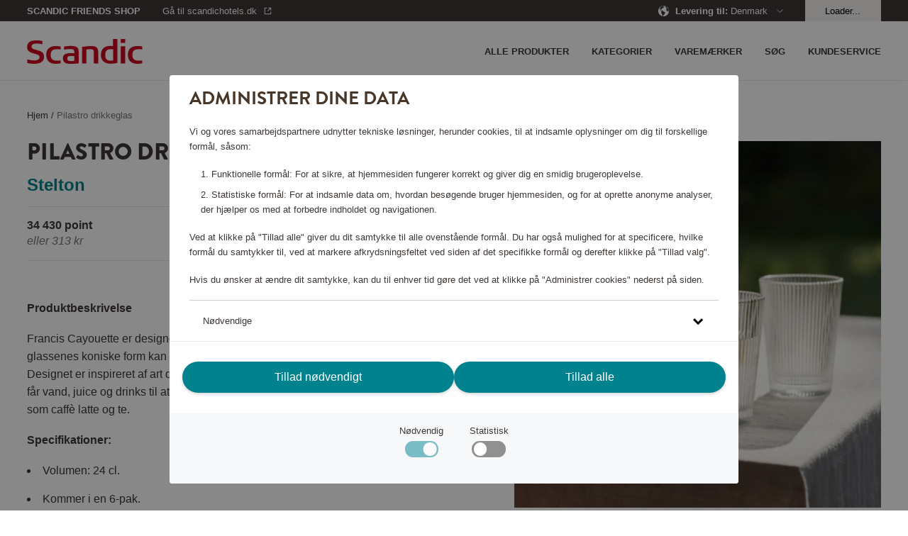

--- FILE ---
content_type: text/html; charset=utf-8
request_url: https://shop.scandichotels.com/dk/pilastro-drinking-glass-0-33-l-6-pcs-clear
body_size: 16936
content:
<!doctype html>
<html lang="da">
  <head>
    <meta charset="utf-8" />
    <meta name="viewport" content="width=device-width, initial-scale=1, viewport-fit=cover" />
    <link rel="dns-prefetch preconnect" href="https://use.typekit.net">
    <link rel="dns-prefetch preconnect" href="https://m.stripe.com">
    <link rel="dns-prefetch preconnect" href="https://m.stripe.network">
    <link rel="dns-prefetch preconnect" href="https://js.stripe.com">
    <title data-rh="true"> Pilastro drikkeglas, Stelton 37722 | Scandic Friends Shop</title>

    <meta data-rh="true" name="msapplication-TileColor" content="#ffffff"/><meta data-rh="true" name="theme-color" content="#ffffff"/><meta data-rh="true" property="og:title" content="Pilastro drikkeglas, Stelton 37722"/><meta data-rh="true" property="og:description" content="Francis Cayouette er designeren bag de nye Pilastro drikkeglas. "/><meta data-rh="true" property="og:type" content="product"/><meta data-rh="true" property="og:url" content="https://shop.scandichotels.com/dk/pilastro-drinking-glass-0-33-l-6-pcs-clear"/><meta data-rh="true" property="og:smallImage1x" content="https://shop.scandichotels.com/media/catalog/product/cache/12/image/17f82f742ffe127f42dca9de82fb58b1/3/7/37722_800x800_2.jpg"/><meta data-rh="true" property="twitter:card" content="product"/><meta data-rh="true" property="twitter:title" content="Pilastro drikkeglas, Stelton 37722"/><meta data-rh="true" property="twitter:description" content="Francis Cayouette er designeren bag de nye Pilastro drikkeglas. "/><meta data-rh="true" property="twitter:smallImage1x" content="https://shop.scandichotels.com/media/catalog/product/cache/12/image/17f82f742ffe127f42dca9de82fb58b1/3/7/37722_800x800_2.jpg"/><meta data-rh="true" property="product:brand" content="Stelton"/><meta data-rh="true" property="product:availability" content="in stock"/><meta data-rh="true" property="product:price:amount" content="[object Object]"/><meta data-rh="true" property="product:price:currency" content="DKK"/><meta data-rh="true" name="description" content="Francis Cayouette er designeren bag de nye Pilastro drikkeglas. "/>
    
    <link data-rh="true" rel="apple-touch-icon" sizes="57x57" href="/assets/apple-touch-icon-57x57.png"/><link data-rh="true" rel="apple-touch-icon" sizes="60x60" href="/assets/apple-touch-icon-60x60.png"/><link data-rh="true" rel="apple-touch-icon" sizes="72x72" href="/assets/apple-touch-icon-72x72.png"/><link data-rh="true" rel="apple-touch-icon" sizes="76x76" href="/assets/apple-touch-icon-76x76.png"/><link data-rh="true" rel="apple-touch-icon" sizes="114x114" href="/assets/apple-touch-icon-114x114.png"/><link data-rh="true" rel="apple-touch-icon" sizes="120x120" href="/assets/apple-touch-icon-120x120.png"/><link data-rh="true" rel="apple-touch-icon" sizes="144x144" href="/assets/apple-touch-icon-144x144.png"/><link data-rh="true" rel="apple-touch-icon" sizes="152x152" href="/assets/apple-touch-icon-152x152.png"/><link data-rh="true" rel="apple-touch-icon" sizes="180x180" href="/assets/apple-touch-icon-180x180.png"/><link data-rh="true" rel="apple-touch-icon-precomposed" href="/assets/apple-touch-icon-120x120-precomposed.png"/><link data-rh="true" rel="icon" type="image/png" size="32x32" href="/assets/favicon-32x32.webp"/><link data-rh="true" rel="icon" type="image/png" size="96x96" href="/assets/favicon-96x96.webp"/><link data-rh="true" rel="icon" type="image/png" size="16x16" href="/assets/favicon-16x16.webp"/><link data-rh="true" rel="mask-icon" href="/assets/safari-pinned-tab.svg" color="#cd0921"/><link data-rh="true" rel="manifest" href="/assets/manifest.json"/><link data-rh="true" rel="canonical" href="https://shop.scandichotels.com/dk/pilastro-drinking-glass-0-33-l-6-pcs-clear"/>
    <script data-rh="true" async="true" nonce="413172c4b529a1dbe89eee0c107bddce" src="https://www.googletagmanager.com/gtag/js?id=UA-59171748-7"></script><script data-rh="true" async="true" nonce="413172c4b529a1dbe89eee0c107bddce" src="https://www.googletagmanager.com/gtag/js?id=UA-177450375-4"></script><script data-rh="true" async="true" nonce="413172c4b529a1dbe89eee0c107bddce" src="https://www.googletagmanager.com/gtag/js?id=UA-177450375-1"></script><script data-rh="true" nonce="413172c4b529a1dbe89eee0c107bddce">
            window.dataLayer = window.dataLayer || [];
            function gtag(){dataLayer.push(arguments);}
            gtag('consent', 'default', {
              'ad_storage': 'denied',
              'ad_user_data': 'denied',
              'ad_personalization': 'denied',
              'analytics_storage': 'denied',
              'functionality_storage': 'denied',
              'personalization_storage': 'denied',
              'security_storage': 'denied',
            });
            gtag('js', new Date());
            gtag('set', {
              anonymize_ip: true,
              currency: 'DKK',
            });

            gtag('config', 'UA-59171748-7', { send_page_view: false, custom_map: { metric5: 'total_points' } });gtag('config', 'UA-177450375-4', { send_page_view: false, custom_map: { metric5: 'total_points' } });gtag('config', 'UA-177450375-1', { send_page_view: false, custom_map: { metric5: 'total_points' } });
          </script>
    <link rel="stylesheet" href="/assets/script/main-f63240dcab6ff50dcb08a81fffe8886f.css" />
    <link rel="preload" href="https://use.typekit.net/vno4cyi.css" as="style" />
    <link nonce=413172c4b529a1dbe89eee0c107bddce rel="preload" href="/assets/script/translations/da_DK-b0b8f8bd27e2cb73b890492e59b13b2e.js" as="script" />
    <link nonce=413172c4b529a1dbe89eee0c107bddce rel="preload" href="/assets/script/main-e14b09c75e92d471a83405d25dceca44.js" as="script" />
    <link rel="stylesheet" href="https://use.typekit.net/vno4cyi.css" />
  </head>
  <body>
    <div id="root" class="root"><div class="styles_block__6eecb771"><div class="styles_top__6eecb771"><div><div class="styles_container__3b5034fd"><div class="styles_outerContainer__bd46e3e2"><div class="styles_statusbar__4b29a2d5 styles_statusbar__bd46e3e2"><div class=""><span>Scandic Friends Shop</span></div></div><div class="styles_container__bd46e3e2"><div class="styles_block__bd46e3e2"><div class="styles_block__6e365ad4 styles_wrapper__bd46e3e2"><div class="styles_left__bd46e3e2"><a class="styles_item__bd46e3e2 styles_padding__bd46e3e2" href="/dk/"><div class="styles_block__8a34bc15"><svg alt="Scandic" title="Gå til startsiden" class="styles_logo__8a34bc15" role="img" enable-background="new 0 0 85 18.3" viewBox="0 0 85 18.3"><g fill="#cd0921"><path clip-rule="evenodd" d="m24.8 17.9c-1.2.3-2.4.4-3.6.4-4.3 0-7.1-2-7.1-6.7 0-4.5 2.9-6.4 7-6.4 1.2 0 2.4.1 3.6.3v2.2c-.9-.1-1.6-.2-2.4-.2-3.3 0-4.9 1-4.9 4.3 0 3.1 1.5 4.2 4.9 4.2.9 0 1.6-.1 2.4-.2v2.1z" fill-rule="evenodd"></path><path d="m69.1 18h3.2v-12.6h-3.2zm0-15.1h3.2v-2.9h-3.2z"></path><g clip-rule="evenodd" fill-rule="evenodd"><path d="m66.5 17.7c-.6.1-2.8.5-5 .5-4.1 0-7.1-1.9-7.1-6.5 0-4.4 2.7-6.6 6.8-6.6.6 0 1.6.1 2.1.1v-5.2h3.2zm-3.1-1.9v-8.2c-.4 0-1.1-.1-1.8-.1-2.9 0-4 1.4-4 4.3 0 2.6 1 4.2 3.9 4.2.6 0 1.2-.1 1.9-.2"></path><path d="m52.3 18h-3.1v-8.3c0-1.4-.6-2.2-2.6-2.2-1.4 0-2.9.3-2.9.3v10.2h-3.1v-12.2c.2 0 4.2-.6 6.5-.6 2.8 0 5.3.5 5.3 4.3v8.5z"></path><path d="m38 18c-2.2.2-3.9.3-5.8.3-3.2 0-5.8-.5-5.8-4.1 0-3.5 3.2-3.7 6.1-3.8h2.3c0-2.2-.1-3-3.3-3-1.6 0-3.3.3-4.3.5v-2.3c1.2-.3 3.1-.4 4.5-.5 3.6 0 6.3.4 6.3 4.2zm-3.2-1.9v-3.6c-.6 0-1.7 0-2.1 0-1.9 0-3.1.1-3.1 1.9s1.5 1.9 3 1.9c.9-.1 1.4-.1 2.2-.2"></path><path d="m85 17.9c-1.2.3-2.4.4-3.6.4-4.3 0-7.1-2-7.1-6.7 0-4.5 2.9-6.4 7-6.4 1.2 0 2.4.1 3.6.3v2.2c-.9-.1-1.6-.2-2.4-.2-3.3 0-4.9 1-4.9 4.3 0 3.1 1.5 4.2 4.9 4.2.9 0 1.6-.1 2.4-.2v2.1z"></path><path d="m12.5 13c0 3.7-2.9 5.3-7.2 5.3-2.8 0-4.8-.5-5.1-.6v-2.6c1 .2 3.1.7 4.9.7s4.1-.4 4.1-2.4c0-1.3-1-1.8-2.8-2.3-.7-.2-1.4-.4-2.1-.6-2.4-.7-4.3-1.7-4.3-4.5 0-4 3.2-5 6.9-5 2.2 0 4 .4 4.3.5v2.4c-.4-.1-2.1-.5-4-.5-1.8 0-3.9.2-3.9 2.2 0 1.5 1.2 1.9 2.9 2.3.8.3 1.6.4 2.4.7 2.1.6 3.9 1.6 3.9 4.4"></path></g></g></svg></div></a></div><div><nav class="styles_nav__bd46e3e2"><div class="styles_nav__bd46e3e2"><span class="styles_item__bd46e3e2 styles_padding__bd46e3e2"><svg role="img" height="36" viewBox="0 0 36 36" width="36"><path d="m30 23v2h-24v-2zm0-6v2h-24v-2zm0-6v2h-24v-2z" fill="currentColor" fill-rule="evenodd"></path></svg></span></div></nav></div></div></div><nav class="styles_drawer__bd46e3e2"><div class="styles_drawerMain__bd46e3e2"><div class="styles_block__6e365ad4 styles_top__bd46e3e2"><div class="styles_block__8a34bc15"><svg alt="Scandic" title="Gå til startsiden" class="styles_logo__8a34bc15" role="img" enable-background="new 0 0 85 18.3" viewBox="0 0 85 18.3"><g fill="#cd0921"><path clip-rule="evenodd" d="m24.8 17.9c-1.2.3-2.4.4-3.6.4-4.3 0-7.1-2-7.1-6.7 0-4.5 2.9-6.4 7-6.4 1.2 0 2.4.1 3.6.3v2.2c-.9-.1-1.6-.2-2.4-.2-3.3 0-4.9 1-4.9 4.3 0 3.1 1.5 4.2 4.9 4.2.9 0 1.6-.1 2.4-.2v2.1z" fill-rule="evenodd"></path><path d="m69.1 18h3.2v-12.6h-3.2zm0-15.1h3.2v-2.9h-3.2z"></path><g clip-rule="evenodd" fill-rule="evenodd"><path d="m66.5 17.7c-.6.1-2.8.5-5 .5-4.1 0-7.1-1.9-7.1-6.5 0-4.4 2.7-6.6 6.8-6.6.6 0 1.6.1 2.1.1v-5.2h3.2zm-3.1-1.9v-8.2c-.4 0-1.1-.1-1.8-.1-2.9 0-4 1.4-4 4.3 0 2.6 1 4.2 3.9 4.2.6 0 1.2-.1 1.9-.2"></path><path d="m52.3 18h-3.1v-8.3c0-1.4-.6-2.2-2.6-2.2-1.4 0-2.9.3-2.9.3v10.2h-3.1v-12.2c.2 0 4.2-.6 6.5-.6 2.8 0 5.3.5 5.3 4.3v8.5z"></path><path d="m38 18c-2.2.2-3.9.3-5.8.3-3.2 0-5.8-.5-5.8-4.1 0-3.5 3.2-3.7 6.1-3.8h2.3c0-2.2-.1-3-3.3-3-1.6 0-3.3.3-4.3.5v-2.3c1.2-.3 3.1-.4 4.5-.5 3.6 0 6.3.4 6.3 4.2zm-3.2-1.9v-3.6c-.6 0-1.7 0-2.1 0-1.9 0-3.1.1-3.1 1.9s1.5 1.9 3 1.9c.9-.1 1.4-.1 2.2-.2"></path><path d="m85 17.9c-1.2.3-2.4.4-3.6.4-4.3 0-7.1-2-7.1-6.7 0-4.5 2.9-6.4 7-6.4 1.2 0 2.4.1 3.6.3v2.2c-.9-.1-1.6-.2-2.4-.2-3.3 0-4.9 1-4.9 4.3 0 3.1 1.5 4.2 4.9 4.2.9 0 1.6-.1 2.4-.2v2.1z"></path><path d="m12.5 13c0 3.7-2.9 5.3-7.2 5.3-2.8 0-4.8-.5-5.1-.6v-2.6c1 .2 3.1.7 4.9.7s4.1-.4 4.1-2.4c0-1.3-1-1.8-2.8-2.3-.7-.2-1.4-.4-2.1-.6-2.4-.7-4.3-1.7-4.3-4.5 0-4 3.2-5 6.9-5 2.2 0 4 .4 4.3.5v2.4c-.4-.1-2.1-.5-4-.5-1.8 0-3.9.2-3.9 2.2 0 1.5 1.2 1.9 2.9 2.3.8.3 1.6.4 2.4.7 2.1.6 3.9 1.6 3.9 4.4"></path></g></g></svg></div><button aria-label="Luk menuen" class="Button_button__a26124db Button_size__medium__a26124db"><svg class="styles_close__bd46e3e2" role="img" height="24" viewBox="0 0 24 24" width="24"><path d="m11.718 11.01 6.01-6.01.707.707-6.01 6.01 6.01 6.01-.707.708-6.01-6.01-6.01 6.01-.708-.707 6.01-6.01-6.01-6.01.707-.708 6.01 6.01z" fill="currentColor" fill-rule="evenodd"></path></svg></button></div><span class="styles_item__bd46e3e2">Kategorier</span><span class="styles_item__bd46e3e2">Varemærker</span><a class="styles_item__bd46e3e2" title="/kundeservice" href="/dk/kundeservice"><span>Kundeservice</span></a><a class="styles_item__bd46e3e2" title="Alle produkter" href="/dk/all-products"><span>Alle produkter</span></a><span class="styles_item__bd46e3e2"><span>Søg</span></span></div><div class="styles_block__6e365ad4 styles_bottom__b1aaf34c"><div class="styles_row__b1aaf34c"><div class="styles_link__b1aaf34c">Levering til</div><div>Sweden</div></div><div class="styles_row__b1aaf34c"><a class="styles_link__b1aaf34c" href="https://scandichotels.dk" target="_blank" rel="noopener noreferrer">Gå til scandichotels.dk</a><div></div></div><div class="styles_row__b1aaf34c"><span class="styles_link__b1aaf34c">Log ind</span><div></div></div></div></nav><nav class="styles_search__bd46e3e2"><form class="styles_block__122e4ca8"><div class="styles_block__6e365ad4 styles_top__122e4ca8"><button type="button" class="styles_back__122e4ca8"><svg role="img" height="24" viewBox="0 0 24 24" width="24"><path d="m15.425 5.707-6.01 6.01 6.01 6.01-.707.708-6.718-6.717 6.718-6.718z" fill="currentColor"></path></svg></button><span class="styles_heading__122e4ca8">Søg</span><button type="button" class="styles_close__122e4ca8"><svg role="img" height="24" viewBox="0 0 24 24" width="24"><path d="m11.718 11.01 6.01-6.01.707.707-6.01 6.01 6.01 6.01-.707.708-6.01-6.01-6.01 6.01-.708-.707 6.01-6.01-6.01-6.01.707-.708 6.01 6.01z" fill="currentColor" fill-rule="evenodd"></path></svg></button></div><div class="styles_block__6e365ad4 styles_container__122e4ca8"><button type="submit" class="styles_submit__122e4ca8"><svg class="styles_icon__122e4ca8" role="img" width="20px" height="20px" viewBox="0 0 20 20" version="1.1"><g id="Page-1" stroke="none" stroke-width="1" fill="none" fill-rule="evenodd"><g id="ikoner" transform="translate(-1156.000000, -266.000000)" fill="#3D3835" fill-rule="nonzero"><path d="M1164.5,266 C1169.19442,266 1173,269.80558 1173,274.5 C1173,276.486983 1172.31822,278.314728 1171.17583,279.76206 L1175.6066,284.192388 L1174.19239,285.606602 L1169.76206,281.175829 C1168.31473,282.318218 1166.48698,283 1164.5,283 C1159.80558,283 1156,279.19442 1156,274.5 C1156,269.80558 1159.80558,266 1164.5,266 Z M1164.5,268 C1160.91015,268 1158,270.910149 1158,274.5 C1158,278.089851 1160.91015,281 1164.5,281 C1168.08985,281 1171,278.089851 1171,274.5 C1171,270.910149 1168.08985,268 1164.5,268 Z" id="Combined-Shape"></path></g></g></svg></button><input type="text" class="styles_input__122e4ca8" placeholder="Hvad kigger du efter?"/></div><section class="styles_suggestions__122e4ca8"></section></form></nav><nav class="styles_language__bd46e3e2"><div class="styles_block__03400302"><div class="styles_topWrapper__67efede9"><div class="styles_block__6e365ad4 styles_top__67efede9"><button aria-label="&#x27;Tilbage&#x27;" class="Button_button__a26124db Button_size__medium__a26124db styles_back__67efede9"><svg role="img" height="24" viewBox="0 0 24 24" width="24"><path d="m15.425 5.707-6.01 6.01 6.01 6.01-.707.708-6.718-6.717 6.718-6.718z" fill="currentColor"></path></svg></button><h2 class="styles_header__67efede9">Deliver to</h2><button aria-label="Luk menuen" class="Button_button__a26124db Button_size__medium__a26124db styles_close__67efede9 styles_actionButton__67efede9"><svg role="img" height="24" viewBox="0 0 24 24" width="24"><path d="m11.718 11.01 6.01-6.01.707.707-6.01 6.01 6.01 6.01-.707.708-6.01-6.01-6.01 6.01-.708-.707 6.01-6.01-6.01-6.01.707-.708 6.01 6.01z" fill="currentColor" fill-rule="evenodd"></path></svg></button></div></div><a href="/dk" class="styles_item__03400302"><svg class="styles_flag__03400302" role="img" height="24" viewBox="0 0 24 24" width="24"><g fill="none" fill-rule="evenodd" transform="translate(4 4)"><circle cx="8" cy="8" fill="#e23f19" r="8"></circle><path d="m7.99999954 0-.00099954 6.5 7.8606559.00027238c.0921338.48579116.1403441.98712933.1403441 1.49972762 0 .51254568-.0482004 1.01383355-.1403157 1.49957804l-7.8606843-.00057804.00099954 6.501-.24917933-.0038068c-.97098009-.0297073-1.89841688-.2324368-2.75252021-.5783984l-.0003-5.9187948-4.85768425.00057804c-.09211532-.48574449-.14031575-.98703236-.14031575-1.49957804 0-.51259829.04821033-1.01393646.14034411-1.49972762l4.85765589-.00027238.0003-5.91779477c.82390438-.33372928 1.71604814-.53417607 2.6496906-.57459969z" fill="#fff"></path></g></svg><span>Denmark</span></a><a href="/no" class="styles_item__03400302"><svg class="styles_flag__03400302" role="img" height="24" viewBox="0 0 24 24" width="24"><g fill="none" fill-rule="evenodd" transform="translate(4 4)"><circle cx="8" cy="8" fill="#e23f19" r="8"></circle><path d="m8 0c.51254568 0 1.01383355.04820043 1.49957804.14031575l-.00057804 4.85768425 5.9187948.00030046c.3754454.92689243.5822052 1.94015032.5822052 3.00169954 0 1.06088919-.2065028 2.0735471-.5815051 2.9999705l-5.9194949-.0009705.00057804 4.8606843c-.48574449.0921153-.98703236.1403157-1.49957804.1403157-1.66859099 0-3.21786871-.5108408-4.49997028-1.3846595l-.00002972-3.6163405-2.91849489.0009705c-.37500236-.9264234-.58150511-1.93908131-.58150511-2.9999705 0-.94359931.16336576-1.8490425.4633566-2.6895889l.11884863-.31211064 2.91779477-.00030046.00002972-3.61334046c1.28210157-.87381873 2.83137929-1.38465954 4.49997028-1.38465954z" fill="#fff"></path><path d="m7.50052313.01533875-.00052313 6.734 8.4029193.0006791c.0639047.4072806.0970807.82475704.0970807 1.24998215 0 .42553874-.0332249.84331737-.0972222 1.25088331l-8.4027778-.00054456.00052313 6.73432255c-.69456545-.0427865-1.36515488-.1741977-2.00059961-.383065l-.00092352-6.35125755-5.40177783.00054456c-.06399725-.40756594-.09722217-.82534457-.09722217-1.25088331 0-.31891883.01866148-.63347904.05495204-.94264822l.04212868-.30733393 5.40191928-.0006791.00092352-6.35093507c.63544473-.20886732 1.30603416-.34027852 2.00059961-.38306493z" fill="#006a8e"></path></g></svg><span>Norway</span></a><a href="/en" class="styles_item__03400302"><svg class="styles_flag__03400302" role="img" height="24" viewBox="0 0 24 24" width="24"><path d="m13.2258152 19.9066733-.0209075.0032133c-.0944867.014153-.181465.0257485-.2688733.0359349l.2688733-.0359349c-.1108694.0167546-.2225688.0312364-.3350262.0433918-.0679462.0073232-.1363551.0138385-.2050096.0194869-.0436945.003606-.0870628.0068173-.1305313.009682-.0416327.0027376-.0836511.0051813-.1257553.0072994-.0428321.0021571-.0855547.0039661-.1283652.0054391-.0929446.003199-.1863937.0048142-.2802201.0048142h-.002l-.2471793-.0038068c-.0428825-.001312-.0856799-.0029615-.1283899-.0049459l.3775692.0087527c-.1445352 0-.2881751-.0038329-.4308237-.0114027-.1226374-.0065042-.244785-.0157944-.3661356-.0277962-.0146909-.0014516-.0300891-.0030181-.0454743-.0046282-.0958227-.0100358-.1905193-.0216751-.2846891-.0349541-.0256364-.0036151-.0511896-.0073451-.0767034-.0111956-1.85595341-.2798805-3.50364137-1.1981316-4.71157757-2.5240351-.01794043-.0197232-.03586757-.0395917-.05369559-.0595514-.05574434-.062411-.11037298-.1255411-.16401897-.1895229-.00576348-.0068734-.01171043-.0139905-.01764523-.0211182l-.05002118-.0606758c-1.12469384-1.3779309-1.79921536-3.1377539-1.79921536-5.0551198 0-2.18016502.87209648-4.15664099 2.28646897-5.59960745.01721136-.01746281.03447529-.03493546.05182015-.05232593.04948802-.04963507.09976449-.09869855.15067767-.14709855.01665739-.01583442.03324776-.0314715.04990471-.04703823 1.15281554-1.07736202 2.62455898-1.81773297 4.2582069-2.06408949-.0003535.00024879-.0006905.00006531-.0010274-.00011814.1267749-.01906081.2546214-.03517559.3834359-.04825673.0494072-.0049388.0994601-.00956861.1496444-.0137352.044354-.00372702.0886339-.00702645.1330177-.00996576.0454544-.00298643.0908106-.00561309.1362666-.00786035.0389045-.00193468.078312-.00359459.1177941-.00496923.0931753-.00323862.1862947-.0048882.2797891-.00493396.0019872-.00000079.0029942-.00000098.0040012-.00000098.1272394 0 .253785.0029705.3795712.00884592l-.3795712-.00884592c.1453698 0 .2898339.00387734.4332947.01153425.122153.0065239.2433009.01576043.3636646.02766463.0137011.00135502.0274168.00274718.0411221.00417394.119072.01239531.2373934.0274063.3548798.04497192.0040118.00059983.0079823.00119656.011952.0017962l.020902.00318576c1.8465823.28394643 3.4849793 1.19931709 4.6877832 2.51870429.0185115.02033232.0370571.04088019.0554963.06152478.0557489.06241857.1103775.1255486.1640235.18953042.0057635.00687338.0117105.01399054.0176453.02111818l.0500211.06067588c1.1246939 1.37793084 1.7992154 3.13775385 1.7992154 5.05511975 0 2.1786401-.8708769 4.1538759-2.2835019 5.5965788-.018223.0185713-.0364528.0370182-.0547716.0553751-.0495036.0496146-.0997801.098678-.1506933.147078-.0166574.0158345-.0332478.0314715-.0499047.0470383-1.1474279 1.072327-2.6108097 1.8108054-4.2353133 2.0606031zm2.1314304-3.2595812-.0099607.0182873c-.3995388.756107-.8931659 1.4548169-1.4652932 2.0805419 1.0205712-.2857271 1.9486356-.796284 2.7252033-1.4757119-.3973907-.2403713-.8152675-.4482219-1.2499494-.6231173zm-6.71394882.0004198-.14650294.0597527c-.38258447.1618196-.75165078.3493416-1.10503428.5604015.77664106.6814215 1.70505808 1.1923261 2.72775774 1.4768634-.57871321-.6300718-1.07526175-1.3344884-1.47622052-2.0970176zm.96181466-.3253814c.49323706.8997152 1.13577436 1.7058583 1.89426406 2.3851374l.000905-2.6936291c-.6526692.0357184-1.2868196.1409764-1.89516906.3084917zm2.89578036-.3084202.0008206 2.6922642c.7583511-.6783147 1.4007125-1.4839522 1.893992-2.3829892-.6087652-.1681127-1.2426102-.27347-1.8948126-.309275zm-4.98856012-3.5127321-2.49472195-.0005858c.10851562 1.5363743.71283778 2.9358421 1.6539306 4.0393676.48915801-.3121186 1.00818638-.5800917 1.55105632-.8017236-.40694941-1.0078873-.65402778-2.0973732-.71026497-3.2370582zm11.47005862-.0005858-2.4947282.0007307c-.0562631 1.1400142-.3034326 2.229817-.7102058 3.238106.542932.2214093 1.061991.4892055 1.5522715.7984603.9399221-1.1016806 1.5441556-2.5010466 1.6526625-4.037297zm-7.4823903-.0003924-2.98627961.0012074c.05619981 1.0238466.28352683 2.0021041.65386526 2.9066566.74528394-.2205526 1.52641265-.3558721 2.33258735-.3955841zm3.9862782.0012041-2.9862782-.0012041.0008179 2.5123228c.8057916.0397439 1.5864992.174865 2.3310692.3943096.3707922-.9034927.5981824-1.8816023.6543911-2.9054283zm-.6538638-3.9090681-.0666563.02047238c-.7249984.20821753-1.4837566.33663301-2.2661568.37512874l-.0006013 2.51226288 2.9873345-.000206c-.0561065-1.0242101-.283461-2.00281054-.6539201-2.907658zm-8.16173654-1.12895482c-.94401409 1.10912452-1.5451373 2.50521787-1.65313909 4.03743212l2.49474259-.0005901c.05613536-1.140051.30318847-2.22990073.70985668-3.23824665-.5426048-.22152366-1.06139546-.48935908-1.55146018-.79859537zm2.49737947 1.13017004c-.37086522.90380136-.59827622 1.88225618-.65439059 2.90644608l2.98533326.0002027.0001718-2.51232332c-.805808-.03974551-1.58653092-.1748721-2.33111447-.39432546zm8.16101837-1.13238876-.1441951.0913859c-.4470936.27183034-.9170625.50933223-1.4064082.70917869.4060052 1.00792419.6530877 2.09798645.7092412 3.23835345l2.4947476.0007328c-.1082992-1.53643394-.7124397-2.93599619-1.6533855-4.03965084zm-7.72478015.21605225c.60868855.16811116 1.24263285.27348522 1.89497555.30928442l-.0003085-2.69369005c-.7585411.67912281-1.4012013 1.48502923-1.89466705 2.38440563zm2.89683995-2.38430751-.0002527 2.69359023c.6521673-.03577464 1.2858388-.1409824 1.8937482-.30835703-.4925587-.90009809-1.1350271-1.70610621-1.8934955-2.3852332zm-2.3828348-.03883422-.0245075.00880786c-1.01198292.28575391-1.9308889.79337214-2.70086718 1.46700389.39746119.24068884.81537328.44850784 1.2500843.62337622.40135578-.76329094.89844146-1.46834117 1.47529038-2.09918797zm3.7621303.00158315.1224689.13335695c.5252796.59561517.9805602 1.25404815 1.353281 1.96268184.4351461-.17463668.8534221-.38232596 1.2517438-.61995488-.7773612-.68120187-1.7053369-1.19170618-2.7274937-1.47608391z" fill="#00838e"></path></svg><span>Other</span></a><a href="/fi" class="styles_item__03400302"><svg class="styles_flag__03400302" role="img" height="24" viewBox="0 0 24 24" width="24"><g fill="none" fill-rule="evenodd" transform="translate(4 4)"><path d="m8 16c4.418278 0 8-3.581722 8-8s-3.581722-8-8-8-8 3.581722-8 8 3.581722 8 8 8zm0-1c-3.86599325 0-7-3.1340068-7-7 0-3.86599325 3.13400675-7 7-7 3.8659932 0 7 3.13400675 7 7 0 3.8659932-3.1340068 7-7 7z" fill="#e9e9e9" fill-rule="nonzero"></path><path d="m7.99999954 0-.00099954 6.5 7.8606559.00027238c.0921338.48579116.1403441.98712933.1403441 1.49972762 0 .51254568-.0482004 1.01383355-.1403157 1.49957804l-7.8606843-.00057804.00099954 6.501-.24917933-.0038068c-.97098009-.0297073-1.89841688-.2324368-2.75252021-.5783984l-.0003-5.9187948-4.85768425.00057804c-.09211532-.48574449-.14031575-.98703236-.14031575-1.49957804 0-.51259829.04821033-1.01393646.14034411-1.49972762l4.85765589-.00027238.0003-5.91779477c.82390438-.33372928 1.71604814-.53417607 2.6496906-.57459969z" fill="#006a8e"></path></g></svg><span>Suomi</span></a><a href="/se" class="styles_item__03400302"><svg class="styles_flag__03400302" role="img" height="24" viewBox="0 0 24 24" width="24"><g fill="none" fill-rule="evenodd" transform="translate(4 4)"><circle cx="8" cy="8" fill="#006a8e" r="8"></circle><path d="m7.99999954 0-.00099954 6.5 7.8606559.00027238c.0921338.48579116.1403441.98712933.1403441 1.49972762 0 .51254568-.0482004 1.01383355-.1403157 1.49957804l-7.8606843-.00057804.00099954 6.501-.24917933-.0038068c-.97098009-.0297073-1.89841688-.2324368-2.75252021-.5783984l-.0003-5.9187948-4.85768425.00057804c-.09211532-.48574449-.14031575-.98703236-.14031575-1.49957804 0-.51259829.04821033-1.01393646.14034411-1.49972762l4.85765589-.00027238.0003-5.91779477c.82390438-.33372928 1.71604814-.53417607 2.6496906-.57459969z" fill="#f4d009"></path></g></svg><span>Sweden</span><svg class="styles_tick__03400302" role="img" height="36" viewBox="0 0 36 36" width="36"><path d="m9.40434351 17.7954049-1.40434351 1.4284565 6.6597076 6.7761386 13.3402924-13.5714338-1.4042356-1.4285662-11.9359489 12.1427578z" fill="currentColor"></path></svg></a></div></nav></div><div class="styles_block__6e365ad4"><div class="styles_block__f739b4c7"><div class="styles_block__6e365ad4 styles_wrapper__f739b4c7"><div></div></div></div></div></div><div class="styles_container__22fb5ef7"><div class="styles_statusbar__4b29a2d5 styles_statusbar__22fb5ef7"><div class="styles_block__6e365ad4"><div class="styles_statusbarWrapper__22fb5ef7"><div><div class="styles_statusbarItem__22fb5ef7 styles_scandicfriends__22fb5ef7"><span class="styles_pointsShop__22fb5ef7">Scandic Friends Shop</span></div><div class="styles_statusbarItem__22fb5ef7 styles_backToContainer__22fb5ef7"><a href="https://www.scandichotels.dk" target="_blank" rel="noopener noreferrer" class="styles_statusbarItem__22fb5ef7 styles_backTo__22fb5ef7"><span>Gå til scandichotels.dk</span><svg role="img" viewBox="0 0 16 16"><g fill="none" fill-rule="evenodd"><g transform="translate(3 3)" fill="currentcolor" fill-rule="nonzero"><path d="M8.24 1H6V0h4v4H9V1.66l-4 4-.7-.71L8.23 1zM4 0v1H1v8h8V6h1v3a1 1 0 01-1 1H1a1 1 0 01-1-1V1a1 1 0 011-1h3z"></path></g></g></svg></a></div></div><div><div class="styles_statusbarItem__22fb5ef7"><span><svg role="img" height="16" viewBox="0 0 16 16" width="16"><g fill="none" fill-rule="evenodd"><path d="m-10-10h36v36h-36z"></path><path d="m16 7.8v-.05-.15-.1-.15-.1-.15-.1-.15-.1-.15-.05c0-.05 0-.1-.05-.15v-.05c0-.05-.05-.15-.05-.2v-.05c0-.05-.05-.1-.05-.2v-.05c0-.05-.05-.1-.05-.15v-.05c0-.05-.05-.1-.05-.15v-.05c0-.05-.05-.1-.05-.15v-.05c0-.05-.05-.1-.05-.15v-.05c0-.05-.05-.1-.05-.15v-.05c-.05-.15-.1-.25-.2-.4-.05-.05-.05-.1-.1-.15v-.05c-.05-.05-.05-.1-.1-.15v-.05c-.05-.05-.05-.1-.1-.15v-.05c-.05-.05-.05-.1-.1-.15v-.05c-.05-.05-.05-.1-.1-.15-.1-.2-.25-.35-.4-.5l-.15-.15c-.05-.05-.1-.1-.1-.15l-.15-.15-.15-.15c-.45-.25-.65-.4-.9-.6a8.369 8.369 0 0 0 -3.7-1.7h-.05c-.1 0-.15 0-.25-.05-.1 0-.15 0-.25-.05h-.2-.25-.3c-4.45 0-8.05 3.6-8.05 8s3.6 8 8 8 8-3.6 8-8zm-.4 1.25c-.15.3-.25.8-.4.7-.15-.15 0-.35.15-2s-.5 0-.5.15 0 .35-.15.35-.35 0-.65.15c-.35.15-.65.15-1.15-.35s-.8-1-.8-2.15.35-1.15.35-1.5-.35-.5-.5-.65-.15-.5-.15-.65 0-.5-.15-.5-1-.5-1-.8c0-.35.5-.35.5-.35s-.35-.15-.65-.5c-.1-.1-.15-.2-.2-.35 1.2.35 2.3 1 3.25 1.95.1.1.25.25.35.4-.1 0-.15-.05-.45-.15-.4-.15-.25 0-.75.15s-.15.8 0 .8.5-.15.65-.35c.15-.15.5-.15.9-.05 1 1.3 1.55 2.9 1.55 4.6-.15.4-.15.75-.2 1.1zm-8.2 5.95c.35.35.15.35-.65.35s-1-.8-1-2c0-1.15-.15-1-.5-1.3-.35-.35-1-1.3-1-2.15 0-.8.65-.8.65-1.15s-.35-.35-.65-.35c-.35 0-.5-.35-.5-.65 0-.35-.5-.8-1-1.15-.8-1.3-.5-2.8.15-3.8s2-1.8 2-1.8c.95-.4 2-.65 3.05-.65.4 0 .75.05 1.15.1.05.1.15.25.25.4.35.35.5.65.15.65s-.35-.35-.5-.35-.15.5-.65.5-.35-1-.35-1l-.35.15s-.15.5.15 1.15c.35.65.5 1.15.5 1.3s-.65 0-.65 0 0 .15-1 .35c-1 .15-1.15 1.15-1.3 1.3s-.5.8-.65.8c-.5 0-.35-.65-.8-.65-.5 0-.65.35-.65.8 0 .5.35.65.5.8s.8 0 .8.35-.35.35-.35.65c0 .35.15.5.5.5s.65-.65 1.3-.65 1.3.65 1.65 1 2.95 1.65 2.95 2-.35.5-.65.8c-.35.35-.15.65-.5 1.15-.2.6-2.35 2.25-2.05 2.55zm-1.45-8.05c-.65 0-.8-.65-.8-.65s0-.15.35-.15.35.35.65.5c.3.1.45.3-.2.3z" fill="currentColor" fill-rule="nonzero"></path></g></svg><strong>Levering til<!-- -->:</strong> <span>Sweden</span><svg class="styles_languageChevron__22fb5ef7" role="img" height="24" viewBox="0 0 24 24" width="24"><path d="m15.425 5.707-6.01 6.01 6.01 6.01-.707.708-6.718-6.717 6.718-6.718z" fill="currentColor"></path></svg></span></div><div class="styles_statusbarUser__22fb5ef7"><button class="Button_button__a26124db Button_size__medium__a26124db styles_statusbarItem__22fb5ef7">Log ind</button></div></div></div></div></div><div class="styles_block__22fb5ef7"><div class="styles_block__6e365ad4 styles_wrapper__22fb5ef7"><a class="styles_item__22fb5ef7 styles_item__logo__22fb5ef7" href="/dk/"><div class="styles_block__8a34bc15"><svg alt="Scandic" title="Gå til startsiden" class="styles_logo__8a34bc15" role="img" enable-background="new 0 0 85 18.3" viewBox="0 0 85 18.3"><g fill="#cd0921"><path clip-rule="evenodd" d="m24.8 17.9c-1.2.3-2.4.4-3.6.4-4.3 0-7.1-2-7.1-6.7 0-4.5 2.9-6.4 7-6.4 1.2 0 2.4.1 3.6.3v2.2c-.9-.1-1.6-.2-2.4-.2-3.3 0-4.9 1-4.9 4.3 0 3.1 1.5 4.2 4.9 4.2.9 0 1.6-.1 2.4-.2v2.1z" fill-rule="evenodd"></path><path d="m69.1 18h3.2v-12.6h-3.2zm0-15.1h3.2v-2.9h-3.2z"></path><g clip-rule="evenodd" fill-rule="evenodd"><path d="m66.5 17.7c-.6.1-2.8.5-5 .5-4.1 0-7.1-1.9-7.1-6.5 0-4.4 2.7-6.6 6.8-6.6.6 0 1.6.1 2.1.1v-5.2h3.2zm-3.1-1.9v-8.2c-.4 0-1.1-.1-1.8-.1-2.9 0-4 1.4-4 4.3 0 2.6 1 4.2 3.9 4.2.6 0 1.2-.1 1.9-.2"></path><path d="m52.3 18h-3.1v-8.3c0-1.4-.6-2.2-2.6-2.2-1.4 0-2.9.3-2.9.3v10.2h-3.1v-12.2c.2 0 4.2-.6 6.5-.6 2.8 0 5.3.5 5.3 4.3v8.5z"></path><path d="m38 18c-2.2.2-3.9.3-5.8.3-3.2 0-5.8-.5-5.8-4.1 0-3.5 3.2-3.7 6.1-3.8h2.3c0-2.2-.1-3-3.3-3-1.6 0-3.3.3-4.3.5v-2.3c1.2-.3 3.1-.4 4.5-.5 3.6 0 6.3.4 6.3 4.2zm-3.2-1.9v-3.6c-.6 0-1.7 0-2.1 0-1.9 0-3.1.1-3.1 1.9s1.5 1.9 3 1.9c.9-.1 1.4-.1 2.2-.2"></path><path d="m85 17.9c-1.2.3-2.4.4-3.6.4-4.3 0-7.1-2-7.1-6.7 0-4.5 2.9-6.4 7-6.4 1.2 0 2.4.1 3.6.3v2.2c-.9-.1-1.6-.2-2.4-.2-3.3 0-4.9 1-4.9 4.3 0 3.1 1.5 4.2 4.9 4.2.9 0 1.6-.1 2.4-.2v2.1z"></path><path d="m12.5 13c0 3.7-2.9 5.3-7.2 5.3-2.8 0-4.8-.5-5.1-.6v-2.6c1 .2 3.1.7 4.9.7s4.1-.4 4.1-2.4c0-1.3-1-1.8-2.8-2.3-.7-.2-1.4-.4-2.1-.6-2.4-.7-4.3-1.7-4.3-4.5 0-4 3.2-5 6.9-5 2.2 0 4 .4 4.3.5v2.4c-.4-.1-2.1-.5-4-.5-1.8 0-3.9.2-3.9 2.2 0 1.5 1.2 1.9 2.9 2.3.8.3 1.6.4 2.4.7 2.1.6 3.9 1.6 3.9 4.4"></path></g></g></svg></div></a><nav class="styles_nav__22fb5ef7"><a class="styles_item__22fb5ef7" href="/dk/all-products">Alle produkter</a><span class="styles_item__22fb5ef7">Kategorier</span><span class="styles_item__22fb5ef7">Varemærker</span><span class="styles_item__22fb5ef7">Søg</span><a class="styles_item__22fb5ef7" href="/dk/kundeservice">Kundeservice</a></nav></div></div><div class="styles_block__6e365ad4"><div class="styles_block__f739b4c7"><div class="styles_block__6e365ad4 styles_wrapper__f739b4c7"><div></div></div></div></div></div></div></div><div class="styles_height__6eecb771"></div><div></div><div><div class="styles_block__6e365ad4"><div class="Breadcrumbs_block__d12a1308 styles_block__d78ce276 styles_breadcrumbs__71e27282"><a class="Breadcrumbs_link__d12a1308" href="/dk/">Hjem</a><span class="styles_delimeter__d78ce276"> / </span><span class="Breadcrumbs_current__d12a1308">Pilastro drikkeglas</span></div><header class="styles_header__outer__71e27282"><div class="styles_top__71e27282"><h1 class="styles_name__71e27282">Pilastro drikkeglas</h1></div><a class="styles_brand__71e27282" href="/dk/brand/Stelton">Stelton</a></header><div class="styles_split__71e27282"><div class="styles_left__71e27282"><header class="styles_header__inner__71e27282"><div class="styles_top__71e27282"><h1 class="styles_name__71e27282">Pilastro drikkeglas</h1></div><a class="styles_brand__71e27282" href="/dk/brand/Stelton">Stelton</a></header><section class="styles_addToCart__71e27282"><form><div style="overflow:hidden" data-foldable="true" class="Foldable_block__3302a140"><div class=""><div class="styles_action__71e27282"><div class="styles_price__71e27282"><div><span>34 430 point</span></div><div><span>eller<!-- --> </span><span>313 kr</span></div></div><button type="button" class="Button_button__a26124db Button_hasVariant__a26124db Button_primary__a26124db Button_size__medium__a26124db styles_login__71e27282">Log ind for at shoppe</button></div></div></div></form></section><div class="styles_badges__830b4a6e"></div><section class="styles_description__71e27282"><h5 class="styles_descriptionHeading__71e27282">Produktbeskrivelse</h5><div class="styles_descriptionContent__71e27282"><p>Francis Cayouette er designeren bag de nye Pilastro drikkeglas. P&aring; grund af glassenes koniske form kan de stables og fylder kun lidt i skabet eller skuffen. Designet er inspireret af art deco-stilen fra 1920'erne, og glassets rillede overflade f&aring;r vand, juice og drinks til at se godt ud. Glassene underst&oslash;tter endda varme drikke som caff&egrave; latte og te.</p>
<p><strong>Specifikationer:</strong></p>
<ul>
<li>Volumen: 24 cl.</li>
<li>Kommer i en 6-pak.</li>
<li>Designer: Francis Cayouette.</li>
</ul></div><div class="styles_manufacturer__71e27282"><a class="styles_logo__71e27282" href="/dk/brand/Stelton"><img src="https://shop.scandichotels.com/media/improvedattributevalues/icons/cache/12/256_256/s/t/stelton_logo_1.png" alt="Logo Stelton"/></a><p>Stelton ønsker at videreføre den skandinaviske designarv. Ikke ved kun at dvæle ved historien og traditionerne, men ved at bruge den som inspirationskilde og ved at videreudvikle og videreføre denne unikke designarv.</p><a href="/dk/brand/Stelton">Gå til varemærket</a></div></section></div><div class="styles_right__71e27282"><div></div><div class="ProductViewMedia_block__33c14a1f ProductViewMedia_block__bottom__33c14a1f"><div alt="Pilastro drikkeglas" class="ProductViewMedia_image__33c14a1f" style="cursor:zoom-in"><div style="width:100%;padding-top:100%"></div><picture style="z-index:1;position:absolute;top:0;right:0;bottom:0;left:0;background-image:;background-size:contain;background-repeat:no-repeat"><source srcSet="https://shop.scandichotels.com/media/catalog/product/cache/12/image/17f82f742ffe127f42dca9de82fb58b1/3/7/37722_800x800_2.jpg, https://shop.scandichotels.com/media/catalog/product/cache/12/image/17f82f742ffe127f42dca9de82fb58b1/3/7/37722_800x800_2.jpg 2x" media="(max-width: 801px)"/><source srcSet="https://shop.scandichotels.com/media/catalog/product/cache/12/image/463x/17f82f742ffe127f42dca9de82fb58b1/3/7/37722_800x800_2.jpg, https://shop.scandichotels.com/media/catalog/product/cache/12/image/17f82f742ffe127f42dca9de82fb58b1/3/7/37722_800x800_2.jpg 2x" media="(min-width: 802px)"/><img src="https://shop.scandichotels.com/media/catalog/product/cache/12/image/17f82f742ffe127f42dca9de82fb58b1/3/7/37722_800x800_2.jpg" style="width:100%;z-index:2"/></picture></div><div class="ProductViewMedia_gallery__33c14a1f ProductViewMedia_gallery__perRow_2__33c14a1f"><button aria-label="Skift billede" style="animation-delay:0ms" class="Button_button__a26124db Button_size__medium__a26124db ProductViewMedia_galleryItem__33c14a1f"><span><picture><source srcSet="https://shop.scandichotels.com/media/catalog/product/cache/12/gallery/254x/17f82f742ffe127f42dca9de82fb58b1/3/7/37722_800x800_2.jpg 1x, https://shop.scandichotels.com/media/catalog/product/cache/12/gallery/508x/17f82f742ffe127f42dca9de82fb58b1/3/7/37722_800x800_2.jpg 2x"/><img alt="Pilastro drikkeglas" src="https://shop.scandichotels.com/media/catalog/product/cache/12/gallery/254x/17f82f742ffe127f42dca9de82fb58b1/3/7/37722_800x800_2.jpg"/></picture></span></button><button aria-label="Skift billede" style="animation-delay:50ms" class="Button_button__a26124db Button_size__medium__a26124db ProductViewMedia_galleryItem__33c14a1f"><span><picture><source srcSet="https://shop.scandichotels.com/media/catalog/product/cache/12/gallery/254x/17f82f742ffe127f42dca9de82fb58b1/3/7/37722_800x800.jpg 1x, https://shop.scandichotels.com/media/catalog/product/cache/12/gallery/508x/17f82f742ffe127f42dca9de82fb58b1/3/7/37722_800x800.jpg 2x"/><img alt="Pilastro drikkeglas" src="https://shop.scandichotels.com/media/catalog/product/cache/12/gallery/254x/17f82f742ffe127f42dca9de82fb58b1/3/7/37722_800x800.jpg"/></picture></span></button><button aria-label="Skift billede" style="animation-delay:100ms" class="Button_button__a26124db Button_size__medium__a26124db ProductViewMedia_galleryItem__33c14a1f"><span><picture><source srcSet="https://shop.scandichotels.com/media/catalog/product/cache/12/gallery/254x/17f82f742ffe127f42dca9de82fb58b1/3/7/37722_800x800_3.jpg 1x, https://shop.scandichotels.com/media/catalog/product/cache/12/gallery/508x/17f82f742ffe127f42dca9de82fb58b1/3/7/37722_800x800_3.jpg 2x"/><img alt="Pilastro drikkeglas" src="https://shop.scandichotels.com/media/catalog/product/cache/12/gallery/254x/17f82f742ffe127f42dca9de82fb58b1/3/7/37722_800x800_3.jpg"/></picture></span></button><button aria-label="Skift billede" style="animation-delay:150ms" class="Button_button__a26124db Button_size__medium__a26124db ProductViewMedia_galleryItem__33c14a1f"><span><picture><source srcSet="https://shop.scandichotels.com/media/catalog/product/cache/12/gallery/254x/17f82f742ffe127f42dca9de82fb58b1/3/7/37722_800x800_4.jpg 1x, https://shop.scandichotels.com/media/catalog/product/cache/12/gallery/508x/17f82f742ffe127f42dca9de82fb58b1/3/7/37722_800x800_4.jpg 2x"/><img alt="Pilastro drikkeglas" src="https://shop.scandichotels.com/media/catalog/product/cache/12/gallery/254x/17f82f742ffe127f42dca9de82fb58b1/3/7/37722_800x800_4.jpg"/></picture></span></button><button aria-label="Skift billede" style="animation-delay:200ms" class="Button_button__a26124db Button_size__medium__a26124db ProductViewMedia_galleryItem__33c14a1f"><span><picture><source srcSet="https://shop.scandichotels.com/media/catalog/product/cache/12/gallery/254x/17f82f742ffe127f42dca9de82fb58b1/3/7/37722_800x800_5.jpg 1x, https://shop.scandichotels.com/media/catalog/product/cache/12/gallery/508x/17f82f742ffe127f42dca9de82fb58b1/3/7/37722_800x800_5.jpg 2x"/><img alt="Pilastro drikkeglas" src="https://shop.scandichotels.com/media/catalog/product/cache/12/gallery/254x/17f82f742ffe127f42dca9de82fb58b1/3/7/37722_800x800_5.jpg"/></picture></span></button></div></div></div></div><div class="styles_lists__71e27282"><div class="styles_relatedList__71e27282"><div><h2>Andre produkter, som du måske finder interessante</h2><div class="styles_block__0d60b43f styles_block__perRow2__0d60b43f"><div class="styles_item__0d60b43f" data-idx="0"><a class="styles_block__55df4fe7 styles_itemInner__0d60b43f" category="Glas og porcelæn" href="/dk/dricksglas-6-st-25-cl"><span></span><div><picture class="styles_imageWrapper__55df4fe7"><source srcSet="https://shop.scandichotels.com/media/catalog/product/cache/12/image/496x/17f82f742ffe127f42dca9de82fb58b1/3/6/36917_3.jpg 1x, https://shop.scandichotels.com/media/catalog/product/cache/12/image/17f82f742ffe127f42dca9de82fb58b1/3/6/36917_3.jpg 2x" media="(max-width: 801px)"/><source srcSet="https://shop.scandichotels.com/media/catalog/product/cache/12/image/366x/17f82f742ffe127f42dca9de82fb58b1/3/6/36917_3.jpg 1x, https://shop.scandichotels.com/media/catalog/product/cache/12/image/732x/17f82f742ffe127f42dca9de82fb58b1/3/6/36917_3.jpg 2x" media="(min-width: 802px and max-width: 1056px)"/><source srcSet="https://shop.scandichotels.com/media/catalog/product/cache/12/image/318x/17f82f742ffe127f42dca9de82fb58b1/3/6/36917_3.jpg 1x, https://shop.scandichotels.com/media/catalog/product/cache/12/image/636x/17f82f742ffe127f42dca9de82fb58b1/3/6/36917_3.jpg 2x" media="(min-width: 1057px and max-width: 1259px)"/><source srcSet="https://shop.scandichotels.com/media/catalog/product/cache/12/image/263x/17f82f742ffe127f42dca9de82fb58b1/3/6/36917_3.jpg 1x, https://shop.scandichotels.com/media/catalog/product/cache/12/image/526x/17f82f742ffe127f42dca9de82fb58b1/3/6/36917_3.jpg 2x" media="(min-width: 1260px)"/><img alt="Drikkeglas 6-pak" src="https://shop.scandichotels.com/media/catalog/product/cache/12/image/17f82f742ffe127f42dca9de82fb58b1/3/6/36917_3.jpg" class="styles_image__55df4fe7"/><img alt="" src="[data-uri]" class="styles_imagePixel__55df4fe7"/></picture><div class="styles_badges__55df4fe7"></div></div><div class="styles_body__55df4fe7"><div class="styles_top__55df4fe7"><span class="styles_name__55df4fe7">Drikkeglas 6-pak</span></div><p class="styles_brand__55df4fe7">Eva Solo</p><div class="styles_price__55df4fe7"><div><span>23 540 point</span></div><div><span>eller<!-- --> </span><span>214 kr</span></div></div></div></a></div></div></div></div><div class="styles_historyList__71e27282"></div></div></div></div></div><div class="AppFooter_footer__3a20deae"><div class="Wrapper_block__118fd0f4 AppFooter_wrapper__3a20deae"><div class="AppFooter_cols__3a20deae"><div class="AppFooter_col__3a20deae AppFooter_col__links__3a20deae"><h2 class="AppFooter_heading__3a20deae">Links</h2><nav class="AppFooter_nav__3a20deae"><a class="AppFooter_link__3a20deae" href="/dk/">Hjem</a><span class="link AppFooter_link__3a20deae">Kategorier</span><span class="link AppFooter_link__3a20deae">Varemærker</span><span class="link AppFooter_link__3a20deae">Søg i sortimentet</span></nav></div><div class="AppFooter_col__3a20deae"><h2>Brug for hjælp? Vi er her for dig!</h2><nav><a href="/dk/kundeservice">Kundeservice</a><a href="https://www.scandichotels.dk/scandic-friends" target="_blank" rel="noopener noreferrer">Om Scandic Friends</a><a href="https://www.scandichotels.dk" target="_blank" rel="noopener noreferrer" class=""><span>Gå til scandichotels.dk</span></a></nav></div><div class="AppFooter_col__3a20deae"><div class="styles_block__8a34bc15 styles_logo__6eecb771"><svg alt="Scandic" title="Gå til startsiden" class="styles_logo__8a34bc15" role="img" enable-background="new 0 0 85 18.3" viewBox="0 0 85 18.3"><g fill="#cd0921"><path clip-rule="evenodd" d="m24.8 17.9c-1.2.3-2.4.4-3.6.4-4.3 0-7.1-2-7.1-6.7 0-4.5 2.9-6.4 7-6.4 1.2 0 2.4.1 3.6.3v2.2c-.9-.1-1.6-.2-2.4-.2-3.3 0-4.9 1-4.9 4.3 0 3.1 1.5 4.2 4.9 4.2.9 0 1.6-.1 2.4-.2v2.1z" fill-rule="evenodd"></path><path d="m69.1 18h3.2v-12.6h-3.2zm0-15.1h3.2v-2.9h-3.2z"></path><g clip-rule="evenodd" fill-rule="evenodd"><path d="m66.5 17.7c-.6.1-2.8.5-5 .5-4.1 0-7.1-1.9-7.1-6.5 0-4.4 2.7-6.6 6.8-6.6.6 0 1.6.1 2.1.1v-5.2h3.2zm-3.1-1.9v-8.2c-.4 0-1.1-.1-1.8-.1-2.9 0-4 1.4-4 4.3 0 2.6 1 4.2 3.9 4.2.6 0 1.2-.1 1.9-.2"></path><path d="m52.3 18h-3.1v-8.3c0-1.4-.6-2.2-2.6-2.2-1.4 0-2.9.3-2.9.3v10.2h-3.1v-12.2c.2 0 4.2-.6 6.5-.6 2.8 0 5.3.5 5.3 4.3v8.5z"></path><path d="m38 18c-2.2.2-3.9.3-5.8.3-3.2 0-5.8-.5-5.8-4.1 0-3.5 3.2-3.7 6.1-3.8h2.3c0-2.2-.1-3-3.3-3-1.6 0-3.3.3-4.3.5v-2.3c1.2-.3 3.1-.4 4.5-.5 3.6 0 6.3.4 6.3 4.2zm-3.2-1.9v-3.6c-.6 0-1.7 0-2.1 0-1.9 0-3.1.1-3.1 1.9s1.5 1.9 3 1.9c.9-.1 1.4-.1 2.2-.2"></path><path d="m85 17.9c-1.2.3-2.4.4-3.6.4-4.3 0-7.1-2-7.1-6.7 0-4.5 2.9-6.4 7-6.4 1.2 0 2.4.1 3.6.3v2.2c-.9-.1-1.6-.2-2.4-.2-3.3 0-4.9 1-4.9 4.3 0 3.1 1.5 4.2 4.9 4.2.9 0 1.6-.1 2.4-.2v2.1z"></path><path d="m12.5 13c0 3.7-2.9 5.3-7.2 5.3-2.8 0-4.8-.5-5.1-.6v-2.6c1 .2 3.1.7 4.9.7s4.1-.4 4.1-2.4c0-1.3-1-1.8-2.8-2.3-.7-.2-1.4-.4-2.1-.6-2.4-.7-4.3-1.7-4.3-4.5 0-4 3.2-5 6.9-5 2.2 0 4 .4 4.3.5v2.4c-.4-.1-2.1-.5-4-.5-1.8 0-3.9.2-3.9 2.2 0 1.5 1.2 1.9 2.9 2.3.8.3 1.6.4 2.4.7 2.1.6 3.9 1.6 3.9 4.4"></path></g></g></svg></div></div></div></div><div class="Wrapper_block__118fd0f4 AppFooter_wrapper__3a20deae AppFooter_bottomField__3a20deae"><div class="AppFooter_contentTerms__3a20deae"><div class="styles_footerTerms__6eecb771"><div class="styles_footerTermsContainer__6eecb771"><a href="/dk/vilkar">Vilkår</a><a href="/dk/privacy-policy">Fortrolighedspolitik</a><button class="Button_button__a26124db Button_size__medium__a26124db">Administrer cookies</button></div><p>© Copyright Scandic / <a href="https://awardit.com" target="_blank" rel="noopener">Awardit</a></p></div></div></div></div></div></div>
    <script nonce=413172c4b529a1dbe89eee0c107bddce>
      var globalGoogleMapsLoaded = false;
      function initGoogleMaps() {
        globalGoogleMapsLoaded = true;
      }
    </script>
    <script nonce=413172c4b529a1dbe89eee0c107bddce>window.shop=JSON.parse("{\"info\":{\"name\":\"Scandic DKK\",\"locale\":\"da_DK\",\"defaultDescription\":\"Use your Scandic Friends points to buy products from well-known brands. Pay using points only and a mix of points and cash.\",\"titlePrefix\":null,\"titleSuffix\":\"| Scandic Friends Shop\",\"defaultTitle\":\"Scandic Friends Shop\",\"baseUrl\":\"https://shop.scandichotels.com/dk/\",\"baseCurrencyCode\":\"DKK\",\"defaultCountry\":{\"code\":\"DK\"},\"countries\":[{\"code\":\"DK\",\"name\":\"Danmark\"}],\"popUp\":null,\"usePoints\":true},\"brands\":[\"Aarke\",\"Alfi\",\"American Tourister\",\"Apple\",\"Aqiila\",\"Arabia\",\"Arkipelag\",\"Audeeo\",\"BYON\",\"BabyBj\u00F6rn\",\"Baltic\",\"Bex Sport\",\"Black+Decker\",\"Blomsterberg\",\"Bloomingville\",\"Bodum\",\"Borgan\u00E4s of Sweden\",\"Brusletto\",\"Carl Edmond\",\"Carl Hansen & S\u00F8n\",\"Caroline Svedbom\",\"Casall\",\"Champion\",\"Classic Textiles Of Sweden\",\"Cloetta\",\"Cocktail Club\",\"Cocoon\",\"Crafted\",\"Design House Stockholm\",\"EGLO\",\"Eva Solo\",\"Fiskars\",\"Fiskars Garden\",\"GANT\",\"GP Batteries\",\"Gamesson\",\"Gardena\",\"Gavekort\",\"Global\",\"Hilke Collection\",\"House Doctor\",\"Housegard\",\"H\u00E4llmark\",\"Iittala\",\"Jacob Jensen\",\"Kalma\",\"Karimatto\",\"KitchenAid\",\"Klippan Yllefabrik\",\"Klong\",\"Knabstrup Keramik\",\"Kosta Boda\",\"K\u00E4rcher\",\"Laundry Sheets\",\"Le Creuset\",\"LedLenser\",\"Lexington\",\"Lily & Rose\",\"Lion Sabatier International\",\"Logic Homes\",\"LotusGrill\",\"L\u00F6fbergs\",\"Magnor\",\"Maison Trique\",\"Mepal\",\"Meraki\",\"Metabo\",\"Miksayo\",\"Mille Notti\",\"Moccamaster\",\"Mockberg\",\"Newport\",\"Nintendo\",\"Nordic Sense\",\"Normann Copenhagen\",\"OBH-nordica\",\"OGLAND\",\"OVAER\",\"Oakley\",\"Ooni\",\"Organista\",\"Orrefors\",\"Panasonic\",\"Pernille Corydon\",\"Philips\",\"Philips hue\",\"Pilgrim\",\"Pillivuyt Gourmet\",\"PotteryJo\",\"Princess\",\"Pulltex\",\"Ray-Ban\",\"Riedel\",\"Rig-tig\",\"Rituals\",\"Rosti\",\"R\u00F6rstrand\",\"SF\",\"Sabor\",\"Saddler\",\"Sagaform\",\"Sage\",\"Samsonite\",\"Satake\",\"Scanpan\",\"Severin\",\"Sharper Image\",\"Skeppshult\",\"Skultuna\",\"Smeg\",\"Softybag\",\"Solstickan Design\",\"Sonos\",\"SpeedComfort\",\"Stanley\",\"Star Trading\",\"Steamery\",\"Stelton\",\"String\",\"Supra\",\"Sutherland & Sons\",\"Swayers\",\"Tactic\",\"Tareq Taylor\",\"Taylor\u00B4s Eye Witness\",\"Tefal\",\"Termo Gnosj\u00F6\",\"Tramontina\",\"Tristar\",\"Vargen & Thor\",\"Wilfa\",\"Witt\",\"YLVA LI\",\"Yaxell\",\"Yaxells\",\"Ylleverket\",\"Zassenhaus\",\"iRobot\"],\"categories\":[{\"name\":\"B\u00F8rn & baby\",\"url\":\"/kids-baby\",\"children\":[{\"name\":\"Lege & l\u00E6r\",\"url\":\"/kids-baby/play-learn\"},{\"name\":\"Sikkerhed\",\"url\":\"/kids-baby/safety\"},{\"name\":\"Tasker\",\"url\":\"/kids-baby/bags\"}]},{\"name\":\"Gavekort\",\"url\":\"/gift-cards-vouchers\",\"children\":[{\"name\":\"Shopping \",\"url\":\"/gift-cards-vouchers/shopping\"},{\"name\":\"Sprogkurser\",\"url\":\"/gift-cards-vouchers/language-courses\"},{\"name\":\"Streamingtjenester\",\"url\":\"/gift-cards-vouchers/streaming-services\"},{\"name\":\"Oplevelser\",\"url\":\"/gift-cards-vouchers/experiences\"}]},{\"name\":\"Hjem & design\",\"url\":\"/home-decor\",\"children\":[{\"name\":\"Belysning\",\"url\":\"/home-decor/lighting\"},{\"name\":\"Lysestager\",\"url\":\"/home-decor/candle-holders\"},{\"name\":\"M\u00F8bler\",\"url\":\"/home-decor/furnitures\"},{\"name\":\"Tekstiler\",\"url\":\"/home-decor/textiles\"},{\"name\":\"Vases & Pots\",\"url\":\"/home-decor/vases-pots\"},{\"name\":\"Andet indretning\",\"url\":\"/home-decor/other-decor\"},{\"name\":\"Lamper\",\"url\":\"/home-decor/lamps\"}]},{\"name\":\"Hjemme-elektronik\",\"url\":\"/home-electronics\",\"children\":[{\"name\":\"Kaffemaskiner\",\"url\":\"/home-electronics/coffee-machines\"},{\"name\":\"K\u00F8kkenapparater\",\"url\":\"/home-electronics/kitchen-appliances\"},{\"name\":\"Personlig pleje\",\"url\":\"/home-electronics/personal-care\"},{\"name\":\"Reng\u00F8ringsapparater\",\"url\":\"/home-electronics/cleaning-appliances\"}]},{\"name\":\"K\u00F8kkentilbeh\u00F8r\",\"url\":\"/kitchen-accessories\",\"children\":[{\"name\":\"Glas og porcel\u00E6n\",\"url\":\"/kitchen-accessories/glass-porcelain\"},{\"name\":\"Gryder & kasseroller\",\"url\":\"/kitchen-accessories/casseroles-pots\"},{\"name\":\"Kaffemaskiner\",\"url\":\"/kitchen-accessories/coffee-machines\"},{\"name\":\"K\u00F8kkenmaskiner\",\"url\":\"/kitchen-accessories/kitchen-appliances\"},{\"name\":\"K\u00F8kkenknive\",\"url\":\"/kitchen-accessories/kitchen-knives\"},{\"name\":\"Sk\u00E5le\",\"url\":\"/kitchen-accessories/bowls\"},{\"name\":\"Sk\u00E6rebr\u00E6tter\",\"url\":\"/kitchen-accessories/cutting-boards\"},{\"name\":\"Stegepander\",\"url\":\"/kitchen-accessories/fry-pans\"},{\"name\":\"Te- & kaffekander\",\"url\":\"/kitchen-accessories/tea-coffee-kettles\"},{\"name\":\"Termokander\",\"url\":\"/kitchen-accessories/thermoses\"},{\"name\":\"Ovnfaste fade\",\"url\":\"/kitchen-accessories/oven-dishes\"},{\"name\":\"Spiseligt\",\"url\":\"/kitchen-accessories/eatables\"},{\"name\":\"Andet k\u00F8kkentilbeh\u00F8r\",\"url\":\"/kitchen-accessories/other-kitchen-accessories\"}]},{\"name\":\"Media & elektronik\",\"url\":\"/media-electronics\",\"children\":[{\"name\":\"H\u00F8jttalere\",\"url\":\"/media-electronics/speakers\"},{\"name\":\"Hovedtelefoner\",\"url\":\"/media-electronics/headphones\"},{\"name\":\"Powerbanks\",\"url\":\"/media-electronics/powerbanks\"},{\"name\":\"Spil & konsoller\",\"url\":\"/media-electronics/games-consoles\"},{\"name\":\"Tablets & mobiler\",\"url\":\"/media-electronics/tablets-mobiles\"},{\"name\":\"Smartwatches\",\"url\":\"/media-electronics/smart-watches\"},{\"name\":\"Tv & billede\",\"url\":\"/media-electronics/tv-video\"},{\"name\":\"Mediatilbeh\u00F8r\",\"url\":\"/media-electronics/media-accessories\"}]},{\"name\":\"Sikkerhed\",\"url\":\"/safety\",\"children\":[{\"name\":\"Brandslukkere\",\"url\":\"/safety/fire-extinguishers\"},{\"name\":\"Brandt\u00E6pper\",\"url\":\"/safety/fire-blankets\"},{\"name\":\"Detektorer\",\"url\":\"/safety/fire-alarms\"},{\"name\":\"Lommelygte\",\"url\":\"/safety/flashlights\"},{\"name\":\"Redningsveste\",\"url\":\"/safety/lifejackets\"},{\"name\":\"Anden sikkerhed\",\"url\":\"/safety/other-safety\"}]},{\"name\":\"Sk\u00F8nhed & accessories\",\"url\":\"/beauty-accessories\",\"children\":[{\"name\":\"H\u00E5r- & hudpleje\",\"url\":\"/beauty-accessories/hair-skin-care\"},{\"name\":\"H\u00E5rstyling\",\"url\":\"/beauty-accessories/hair-styling\"},{\"name\":\"Ure\",\"url\":\"/beauty-accessories/watches\"},{\"name\":\"Fashion\",\"url\":\"/beauty-accessories/fashion\"},{\"name\":\"Smykker\",\"url\":\"/beauty-accessories/jewelry\"},{\"name\":\"Solbriller\",\"url\":\"/beauty-accessories/sunglasses\"}]},{\"name\":\"Sport & fritid\",\"url\":\"/sports-leisure\",\"children\":[{\"name\":\"Redningsveste\",\"url\":\"/sports-leisure/lifejackets\"},{\"name\":\"Friluftsudstyr\",\"url\":\"/sports-leisure/outdoor-equipment\"},{\"name\":\"Rygs\u00E6kke\",\"url\":\"/sports-leisure/backpacks\"},{\"name\":\"Training Tools\",\"url\":\"/sports-leisure/training-tools\"},{\"name\":\"Games & books\",\"url\":\"/sports-leisure/games-books\"},{\"name\":\"Aktivitetsm\u00E5ler\",\"url\":\"/sports-leisure/activity-watches\"},{\"name\":\"Sportsbriller\",\"url\":\"/sports-leisure/sport-glasses\"},{\"name\":\"Transport\",\"url\":\"/sports-leisure/transportation\"}]},{\"name\":\"Tasker & tilbeh\u00F8r\",\"url\":\"/bags-accessories\",\"children\":[{\"name\":\"Computer- & dokumenttasker\",\"url\":\"/bags-accessories/computer-bags-briefcases\"},{\"name\":\"H\u00E5ndbagage\",\"url\":\"/bags-accessories/handbags\"},{\"name\":\"Toilettasker\",\"url\":\"/bags-accessories/toiletry-bags\"},{\"name\":\"Tegneb\u00F8ger\",\"url\":\"/bags-accessories/wallets\"},{\"name\":\"Kufferter\",\"url\":\"/bags-accessories/suitcases\"},{\"name\":\"Rejsetilbeh\u00F8r\",\"url\":\"/bags-accessories/accessories\"},{\"name\":\"Rygs\u00E6kke\",\"url\":\"/bags-accessories/backpacks\"},{\"name\":\"Weekend tasker\",\"url\":\"/bags-accessories/weekend-bags\"},{\"name\":\"Kylv\u00E4skor\",\"url\":\"/bags-accessories/kylvaskor\"}]},{\"name\":\"V\u00E6rkt\u00F8j & have\",\"url\":\"/tools-garden\",\"children\":[{\"name\":\"Vinduesvasker\",\"url\":\"/tools-garden/window-vacuum-cleaners\"},{\"name\":\"Grill & tilbeh\u00F8r\",\"url\":\"/tools-garden/barbecues-accessories\"},{\"name\":\"Pl\u00E6neklipper\",\"url\":\"/tools-garden/robotic-lawnmowers\"},{\"name\":\"H\u00F8jtryksrensere\",\"url\":\"/tools-garden/pressure-washers\"},{\"name\":\"Solenergi\",\"url\":\"/tools-garden/solar-power\"},{\"name\":\"Terrassevarmer\",\"url\":\"/tools-garden/patio-heaters\"},{\"name\":\"Udend\u00F8rsbelysning\",\"url\":\"/tools-garden/outdoor-lighting\"},{\"name\":\"V\u00E6rkt\u00F8j\",\"url\":\"/tools-garden/tools\"}]}],\"country\":\"dk\"}");window.snapshot=JSON.parse("{\"quote\":{\"id\":\"quote\",\"data\":{\"state\":\"LOADED\",\"data\":{\"shipping\":null,\"subTotal\":{\"incVat\":0},\"grandTotal\":{\"incVat\":0},\"payment\":null,\"availablePointPayments\":[{\"id\":\"scandic\",\"label\":\"Point\",\"rejectionReasons\":[],\"points\":{\"value\":{\"incVat\":0},\"min\":{\"incVat\":0},\"max\":{\"incVat\":0},\"available\":{\"incVat\":0}},\"currency\":{\"min\":{\"incVat\":0},\"max\":{\"incVat\":0},\"value\":{\"incVat\":0}},\"shipping\":null}],\"selectedPointPayment\":null,\"items\":[],\"addresses\":[{\"type\":\"shipping\",\"firstname\":null,\"lastname\":null,\"street\":[],\"postcode\":null,\"city\":null,\"country\":{\"code\":\"DK\"},\"telephone\":null},{\"type\":\"billing\",\"firstname\":null,\"lastname\":null,\"street\":[],\"postcode\":null,\"city\":null,\"country\":{\"code\":\"DK\"},\"telephone\":null,\"isUsedAsShipping\":false}],\"email\":null,\"isVirtual\":false,\"requiresPointPayment\":false,\"coupon\":null,\"discounts\":null,\"discountTotal\":0,\"validationErrors\":[{\"code\":\"quote_empty\",\"message\":\"No products present in quote\"},{\"code\":\"quote_shipping_address_error\",\"message\":\"Please enter the first name.\"},{\"code\":\"quote_shipping_address_error\",\"message\":\"Please enter the last name.\"},{\"code\":\"quote_shipping_address_error\",\"message\":\"Please enter the street.\"},{\"code\":\"quote_shipping_address_error\",\"message\":\"Please enter the city.\"},{\"code\":\"quote_shipping_address_error\",\"message\":\"Please enter the telephone number.\"},{\"code\":\"quote_shipping_address_error\",\"message\":\"Please enter the zip/postal code.\"},{\"code\":\"quote_shipping_method_missing\",\"message\":\"No shipping method selected\"},{\"code\":\"quote_billing_address_error\",\"message\":\"Please enter the first name.\"},{\"code\":\"quote_billing_address_error\",\"message\":\"Please enter the last name.\"},{\"code\":\"quote_billing_address_error\",\"message\":\"Please enter the street.\"},{\"code\":\"quote_billing_address_error\",\"message\":\"Please enter the city.\"},{\"code\":\"quote_billing_address_error\",\"message\":\"Please enter the telephone number.\"},{\"code\":\"quote_billing_address_error\",\"message\":\"Please enter the zip/postal code.\"},{\"code\":\"quote_payment_method_missing\",\"message\":\"No payment method selected\"},{\"code\":\"quote_email_invalid\",\"message\":\"Invalid quote email\"}]}},\"nested\":{\"customer\":{\"id\":\"customer\",\"data\":{\"state\":\"NOT_LOGGED_IN\"},\"nested\":{\"wishlist-toggle\":{\"id\":\"wishlist-toggle\",\"data\":{\"state\":\"INIT\",\"data\":{}},\"nested\":{\"messages\":{\"id\":\"messages\",\"data\":[],\"nested\":{\"view_mode\":{\"id\":\"view_mode\",\"data\":\"normal\",\"nested\":{\"cms\":{\"id\":\"cms\",\"data\":{\"state\":\"LOADED\",\"data\":{\"title\":\"Cookie consent stat - Scandic DK\",\"url\":\"/cookie-consent\",\"metaKeywords\":null,\"metaDescription\":null,\"contentHeading\":\"Administrer dine data\",\"content\":\"<p>Vi og vores samarbejdspartnere udnytter tekniske l&oslash;sninger, herunder cookies, til at indsamle oplysninger om dig til forskellige form&aring;l, s&aring;som:</p>\\r\\n<ol>\\r\\n<li>Funktionelle form&aring;l: For at sikre, at hjemmesiden fungerer korrekt og giver dig en smidig brugeroplevelse.</li>\\r\\n<li>Statistiske form&aring;l: For at indsamle data om, hvordan bes&oslash;gende bruger hjemmesiden, og for at oprette anonyme analyser, der hj&aelig;lper os med at forbedre indholdet og navigationen.</li>\\r\\n</ol>\\r\\n<p>Ved at klikke p&aring; \\\"Tillad alle\\\" giver du dit samtykke til alle ovenst&aring;ende form&aring;l. Du har ogs&aring; mulighed for at specificere, hvilke form&aring;l du samtykker til, ved at markere afkrydsningsfeltet ved siden af det specifikke form&aring;l og derefter klikke p&aring; \\\"Tillad valg\\\".</p>\\r\\n<p>Hvis du &oslash;nsker at &aelig;ndre dit samtykke, kan du til enhver tid g&oslash;re det ved at klikke p&aring; \\\"Administrer cookies\\\" nederst p&aring; siden.</p>\\r\\n<div class=\\\"cms__accordion\\\">\\r\\n<div class=\\\"cms__accordionTitle\\\">\\r\\n<h4>N&oslash;dvendige</h4>\\r\\n</div>\\r\\n<div class=\\\"cms__accordionBody\\\">\\r\\n<p>N&oslash;dvendige cookies hj&aelig;lper dig med at g&oslash;re en hjemmeside brugbar ved at aktivere grundl&aelig;ggende funktioner som side navigation og adgang til sikre omr&aring;der p&aring; hjemmesiden. Hjemmesiden kan ikke fungere optimalt uden disse cookies.</p>\\r\\n<table data-number-column=\\\"false\\\" data-layout=\\\"full-width\\\" data-autosize=\\\"true\\\" data-pm-slice=\\\"1 1 []\\\">\\r\\n<tbody>\\r\\n<tr><th class=\\\"pm-table-header-content-wrap\\\" style=\\\"text-align: center;\\\">Navn</th><th class=\\\"pm-table-header-content-wrap\\\" style=\\\"text-align: center;\\\">Tidsramme</th><th class=\\\"pm-table-header-content-wrap\\\" style=\\\"text-align: center;\\\">Kilde</th><th class=\\\"pm-table-header-content-wrap\\\" style=\\\"text-align: center;\\\">Beskrivelse</th></tr>\\r\\n<tr>\\r\\n<td class=\\\"pm-table-cell-content-wrap\\\">\\r\\n<p><span class=\\\"code\\\">machine_identifier</span></p>\\r\\n</td>\\r\\n<td class=\\\"pm-table-cell-content-wrap\\\">\\r\\n<p>Persistent</p>\\r\\n</td>\\r\\n<td class=\\\"pm-table-cell-content-wrap\\\">\\r\\n<p><span class=\\\"code\\\">Stripe</span></p>\\r\\n</td>\\r\\n<td class=\\\"pm-table-cell-content-wrap\\\">\\r\\n<p>Track device to prevent fraud</p>\\r\\n</td>\\r\\n</tr>\\r\\n<tr>\\r\\n<td class=\\\"pm-table-cell-content-wrap\\\">\\r\\n<p><span class=\\\"code\\\">private_machine_identifier</span></p>\\r\\n</td>\\r\\n<td class=\\\"pm-table-cell-content-wrap\\\">\\r\\n<p>Persistent</p>\\r\\n</td>\\r\\n<td class=\\\"pm-table-cell-content-wrap\\\">\\r\\n<p><span class=\\\"code\\\">Stripe</span></p>\\r\\n</td>\\r\\n<td class=\\\"pm-table-cell-content-wrap\\\">\\r\\n<p>Track device to prevent fraud</p>\\r\\n</td>\\r\\n</tr>\\r\\n<tr>\\r\\n<td class=\\\"pm-table-cell-content-wrap\\\">\\r\\n<p><span class=\\\"code\\\">frontend</span></p>\\r\\n</td>\\r\\n<td class=\\\"pm-table-cell-content-wrap\\\">\\r\\n<p>Session</p>\\r\\n</td>\\r\\n<td class=\\\"pm-table-cell-content-wrap\\\">\\r\\n<p><span class=\\\"code\\\">Awardit</span></p>\\r\\n</td>\\r\\n<td class=\\\"pm-table-cell-content-wrap\\\">\\r\\n<p>Logged in customer Identity and cart contents</p>\\r\\n</td>\\r\\n</tr>\\r\\n<tr>\\r\\n<td class=\\\"pm-table-cell-content-wrap\\\">\\r\\n<p><span class=\\\"code\\\">__stripe_sid</span></p>\\r\\n</td>\\r\\n<td class=\\\"pm-table-cell-content-wrap\\\">\\r\\n<p>Session</p>\\r\\n</td>\\r\\n<td class=\\\"pm-table-cell-content-wrap\\\">\\r\\n<p><span class=\\\"code\\\">Stripe</span></p>\\r\\n</td>\\r\\n<td class=\\\"pm-table-cell-content-wrap\\\">\\r\\n<p>Track device to prevent fraud</p>\\r\\n</td>\\r\\n</tr>\\r\\n<tr>\\r\\n<td class=\\\"pm-table-cell-content-wrap\\\">\\r\\n<p><span class=\\\"code\\\">__stripe_mid</span></p>\\r\\n</td>\\r\\n<td class=\\\"pm-table-cell-content-wrap\\\">\\r\\n<p>Persistent</p>\\r\\n</td>\\r\\n<td class=\\\"pm-table-cell-content-wrap\\\">\\r\\n<p><span class=\\\"code\\\">Stripe</span></p>\\r\\n</td>\\r\\n<td class=\\\"pm-table-cell-content-wrap\\\">\\r\\n<p>Track device to prevent fraud</p>\\r\\n</td>\\r\\n</tr>\\r\\n<tr>\\r\\n<td class=\\\"pm-table-cell-content-wrap\\\">\\r\\n<p><span class=\\\"code\\\">affinity</span></p>\\r\\n</td>\\r\\n<td class=\\\"pm-table-cell-content-wrap\\\">\\r\\n<p>Session</p>\\r\\n</td>\\r\\n<td class=\\\"pm-table-cell-content-wrap\\\">\\r\\n<p><span class=\\\"code\\\">Walley</span></p>\\r\\n</td>\\r\\n<td class=\\\"pm-table-cell-content-wrap\\\">\\r\\n<p>Track device to prevent fraud</p>\\r\\n</td>\\r\\n</tr>\\r\\n<tr>\\r\\n<td class=\\\"pm-table-cell-content-wrap\\\">\\r\\n<p><span class=\\\"code\\\">opt-email</span></p>\\r\\n</td>\\r\\n<td class=\\\"pm-table-cell-content-wrap\\\">\\r\\n<p>Session</p>\\r\\n</td>\\r\\n<td class=\\\"pm-table-cell-content-wrap\\\">\\r\\n<p><span class=\\\"code\\\">Awardit</span></p>\\r\\n</td>\\r\\n<td class=\\\"pm-table-cell-content-wrap\\\">\\r\\n<p>Store users choice of newsletter subscription</p>\\r\\n</td>\\r\\n</tr>\\r\\n<tr>\\r\\n<td class=\\\"pm-table-cell-content-wrap\\\">\\r\\n<p><span class=\\\"code\\\">cookie-consent</span></p>\\r\\n</td>\\r\\n<td class=\\\"pm-table-cell-content-wrap\\\">\\r\\n<p>Session</p>\\r\\n</td>\\r\\n<td class=\\\"pm-table-cell-content-wrap\\\">\\r\\n<p><span class=\\\"code\\\">Awardit</span></p>\\r\\n</td>\\r\\n<td class=\\\"pm-table-cell-content-wrap\\\">\\r\\n<p>Store users choice of cookie consent</p>\\r\\n</td>\\r\\n</tr>\\r\\n<tr>\\r\\n<td class=\\\"pm-table-cell-content-wrap\\\">\\r\\n<p><span class=\\\"code\\\">lang</span></p>\\r\\n</td>\\r\\n<td class=\\\"pm-table-cell-content-wrap\\\">\\r\\n<p>Persistent</p>\\r\\n</td>\\r\\n<td class=\\\"pm-table-cell-content-wrap\\\">\\r\\n<p><span class=\\\"code\\\">Awardit</span></p>\\r\\n</td>\\r\\n<td class=\\\"pm-table-cell-content-wrap\\\">\\r\\n<p>Store users choice of locale</p>\\r\\n</td>\\r\\n</tr>\\r\\n<tr>\\r\\n<td class=\\\"pm-table-cell-content-wrap\\\">\\r\\n<p><span class=\\\"code\\\">_dd_s</span></p>\\r\\n</td>\\r\\n<td class=\\\"pm-table-cell-content-wrap\\\">\\r\\n<p>Session</p>\\r\\n</td>\\r\\n<td class=\\\"pm-table-cell-content-wrap\\\">\\r\\n<p><span class=\\\"code\\\">Datadog</span></p>\\r\\n</td>\\r\\n<td class=\\\"pm-table-cell-content-wrap\\\">\\r\\n<p><span>Cookie used to group all events generated from a unique user session across multiple pages</span></p>\\r\\n</td>\\r\\n</tr>\\r\\n</tbody>\\r\\n</table>\\r\\n</div>\\r\\n</div>\\r\\n<div class=\\\"cms__accordion\\\">\\r\\n<div class=\\\"cms__accordionTitle\\\">\\r\\n<h4>Statistiske</h4>\\r\\n</div>\\r\\n<div class=\\\"cms__accordionBody\\\">\\r\\n<p>Statistiske cookies hj&aelig;lper hjemmesidens ejere med at forst&aring;, hvordan bes&oslash;gende interagerer med hjemmesiden ved at indsamle og rapportere data.</p>\\r\\n<table data-number-column=\\\"false\\\" data-layout=\\\"full-width\\\" data-autosize=\\\"true\\\" data-pm-slice=\\\"1 1 []\\\">\\r\\n<tbody>\\r\\n<tr><th class=\\\"pm-table-header-content-wrap\\\" style=\\\"text-align: center;\\\">Navn</th><th class=\\\"pm-table-header-content-wrap\\\" style=\\\"text-align: center;\\\">Tidsramme</th><th class=\\\"pm-table-header-content-wrap\\\" style=\\\"text-align: center;\\\">Kilde</th><th class=\\\"pm-table-header-content-wrap\\\" style=\\\"text-align: center;\\\">Beskrivelse</th></tr>\\r\\n<tr>\\r\\n<td class=\\\"pm-table-cell-content-wrap\\\">\\r\\n<p><span class=\\\"code\\\">_ga</span></p>\\r\\n</td>\\r\\n<td class=\\\"pm-table-cell-content-wrap\\\">\\r\\n<p>Persistent</p>\\r\\n</td>\\r\\n<td class=\\\"pm-table-cell-content-wrap\\\">\\r\\n<p><span class=\\\"code\\\">Google</span></p>\\r\\n</td>\\r\\n<td class=\\\"pm-table-cell-content-wrap\\\">\\r\\n<p>Used for statistics to help us understand how users interact with the site</p>\\r\\n</td>\\r\\n</tr>\\r\\n</tbody>\\r\\n</table>\\r\\n</div>\\r\\n</div>\\r\\n<p>Klik p&aring; linket for at l&aelig;se mere om, hvordan vi bruger cookies og andre tekniske l&oslash;sninger, og hvordan vi indsamler og behandler personoplysninger.</p>\\r\\n<p><a href=\\\"/dk/privacy-policy\\\">Integritetspolitik</a></p>\\r\\n<p>&nbsp;</p>\\r\\n<style>\u003C!--\\r\\ntable {\\r\\n    border-collapse: collapse;\\r\\n    width: 100%;\\r\\n    margin: 0 !important;\\r\\n    white-space: normal;\\r\\n  }\\r\\n  table td,\\r\\n  table th {\\r\\n    border: 1px solid #dddddd;\\r\\n    text-align: left;\\r\\n    padding: 8px;\\r\\n    line-height: 1 !important;\\r\\n  }\\r\\n  table tr:nth-child(even) {\\r\\n    background-color: #dddddd;\\r\\n  }\\r\\n  ol li {\\r\\n    margin-bottom: 0.5rem;\\r\\n  }\\r\\n--><\/style>\"}},\"nested\":{\"route_/pilastro-drinking-glass-0-33-l-6-pcs-clear\":{\"id\":\"route\",\"data\":{\"state\":\"LOADED\",\"route\":{\"type\":\"product\",\"product\":{\"type\":\"simple\",\"name\":\"Pilastro drikkeglas\",\"sku\":\"37722\",\"url\":\"/pilastro-drinking-glass-0-33-l-6-pcs-clear\",\"buyRequest\":\"eyJwIjoxMDYxMn0=\",\"pointsPrices\":[{\"id\":\"scandic\",\"points\":{\"value\":{\"incVat\":34430},\"min\":{\"incVat\":0},\"max\":{\"incVat\":34430}},\"currency\":{\"value\":{\"incVat\":313},\"min\":{\"incVat\":0},\"max\":{\"incVat\":313}}}],\"price\":{\"exVat\":250.4,\"incVat\":313},\"wishlist\":{\"selected\":false,\"addedAt\":null,\"itemId\":null},\"attrDescriptions\":{\"manufacturer\":{\"icon\":\"https://shop.scandichotels.com/media/improvedattributevalues/icons/cache/12/256_256/s/t/stelton_logo_1.png\",\"description\":\"Stelton \u00F8nsker at videref\u00F8re den skandinaviske designarv. Ikke ved kun at dv\u00E6le ved historien og traditionerne, men ved at bruge den som inspirationskilde og ved at videreudvikle og videref\u00F8re denne unikke designarv.\"}},\"gallery\":[{\"smallImage\":{\"x1\":\"https://shop.scandichotels.com/media/catalog/product/cache/12/gallery/17f82f742ffe127f42dca9de82fb58b1/3/7/37722_800x800_2.jpg\",\"x2\":\"https://shop.scandichotels.com/media/catalog/product/cache/12/gallery/17f82f742ffe127f42dca9de82fb58b1/3/7/37722_800x800_2.jpg\"},\"largeImage\":{\"x1\":\"https://shop.scandichotels.com/media/catalog/product/cache/12/gallery/463x/17f82f742ffe127f42dca9de82fb58b1/3/7/37722_800x800_2.jpg\",\"x2\":\"https://shop.scandichotels.com/media/catalog/product/cache/12/gallery/17f82f742ffe127f42dca9de82fb58b1/3/7/37722_800x800_2.jpg\"},\"thumb\":{\"x1\":\"https://shop.scandichotels.com/media/catalog/product/cache/12/gallery/254x/17f82f742ffe127f42dca9de82fb58b1/3/7/37722_800x800_2.jpg\",\"x2\":\"https://shop.scandichotels.com/media/catalog/product/cache/12/gallery/508x/17f82f742ffe127f42dca9de82fb58b1/3/7/37722_800x800_2.jpg\"}},{\"smallImage\":{\"x1\":\"https://shop.scandichotels.com/media/catalog/product/cache/12/gallery/17f82f742ffe127f42dca9de82fb58b1/3/7/37722_800x800.jpg\",\"x2\":\"https://shop.scandichotels.com/media/catalog/product/cache/12/gallery/17f82f742ffe127f42dca9de82fb58b1/3/7/37722_800x800.jpg\"},\"largeImage\":{\"x1\":\"https://shop.scandichotels.com/media/catalog/product/cache/12/gallery/463x/17f82f742ffe127f42dca9de82fb58b1/3/7/37722_800x800.jpg\",\"x2\":\"https://shop.scandichotels.com/media/catalog/product/cache/12/gallery/17f82f742ffe127f42dca9de82fb58b1/3/7/37722_800x800.jpg\"},\"thumb\":{\"x1\":\"https://shop.scandichotels.com/media/catalog/product/cache/12/gallery/254x/17f82f742ffe127f42dca9de82fb58b1/3/7/37722_800x800.jpg\",\"x2\":\"https://shop.scandichotels.com/media/catalog/product/cache/12/gallery/508x/17f82f742ffe127f42dca9de82fb58b1/3/7/37722_800x800.jpg\"}},{\"smallImage\":{\"x1\":\"https://shop.scandichotels.com/media/catalog/product/cache/12/gallery/17f82f742ffe127f42dca9de82fb58b1/3/7/37722_800x800_3.jpg\",\"x2\":\"https://shop.scandichotels.com/media/catalog/product/cache/12/gallery/17f82f742ffe127f42dca9de82fb58b1/3/7/37722_800x800_3.jpg\"},\"largeImage\":{\"x1\":\"https://shop.scandichotels.com/media/catalog/product/cache/12/gallery/463x/17f82f742ffe127f42dca9de82fb58b1/3/7/37722_800x800_3.jpg\",\"x2\":\"https://shop.scandichotels.com/media/catalog/product/cache/12/gallery/17f82f742ffe127f42dca9de82fb58b1/3/7/37722_800x800_3.jpg\"},\"thumb\":{\"x1\":\"https://shop.scandichotels.com/media/catalog/product/cache/12/gallery/254x/17f82f742ffe127f42dca9de82fb58b1/3/7/37722_800x800_3.jpg\",\"x2\":\"https://shop.scandichotels.com/media/catalog/product/cache/12/gallery/508x/17f82f742ffe127f42dca9de82fb58b1/3/7/37722_800x800_3.jpg\"}},{\"smallImage\":{\"x1\":\"https://shop.scandichotels.com/media/catalog/product/cache/12/gallery/17f82f742ffe127f42dca9de82fb58b1/3/7/37722_800x800_4.jpg\",\"x2\":\"https://shop.scandichotels.com/media/catalog/product/cache/12/gallery/17f82f742ffe127f42dca9de82fb58b1/3/7/37722_800x800_4.jpg\"},\"largeImage\":{\"x1\":\"https://shop.scandichotels.com/media/catalog/product/cache/12/gallery/463x/17f82f742ffe127f42dca9de82fb58b1/3/7/37722_800x800_4.jpg\",\"x2\":\"https://shop.scandichotels.com/media/catalog/product/cache/12/gallery/17f82f742ffe127f42dca9de82fb58b1/3/7/37722_800x800_4.jpg\"},\"thumb\":{\"x1\":\"https://shop.scandichotels.com/media/catalog/product/cache/12/gallery/254x/17f82f742ffe127f42dca9de82fb58b1/3/7/37722_800x800_4.jpg\",\"x2\":\"https://shop.scandichotels.com/media/catalog/product/cache/12/gallery/508x/17f82f742ffe127f42dca9de82fb58b1/3/7/37722_800x800_4.jpg\"}},{\"smallImage\":{\"x1\":\"https://shop.scandichotels.com/media/catalog/product/cache/12/gallery/17f82f742ffe127f42dca9de82fb58b1/3/7/37722_800x800_5.jpg\",\"x2\":\"https://shop.scandichotels.com/media/catalog/product/cache/12/gallery/17f82f742ffe127f42dca9de82fb58b1/3/7/37722_800x800_5.jpg\"},\"largeImage\":{\"x1\":\"https://shop.scandichotels.com/media/catalog/product/cache/12/gallery/463x/17f82f742ffe127f42dca9de82fb58b1/3/7/37722_800x800_5.jpg\",\"x2\":\"https://shop.scandichotels.com/media/catalog/product/cache/12/gallery/17f82f742ffe127f42dca9de82fb58b1/3/7/37722_800x800_5.jpg\"},\"thumb\":{\"x1\":\"https://shop.scandichotels.com/media/catalog/product/cache/12/gallery/254x/17f82f742ffe127f42dca9de82fb58b1/3/7/37722_800x800_5.jpg\",\"x2\":\"https://shop.scandichotels.com/media/catalog/product/cache/12/gallery/508x/17f82f742ffe127f42dca9de82fb58b1/3/7/37722_800x800_5.jpg\"}}],\"categories\":[],\"attributes\":{\"description\":\"<p>Francis Cayouette er designeren bag de nye Pilastro drikkeglas. P&aring; grund af glassenes koniske form kan de stables og fylder kun lidt i skabet eller skuffen. Designet er inspireret af art deco-stilen fra 1920'erne, og glassets rillede overflade f&aring;r vand, juice og drinks til at se godt ud. Glassene underst&oslash;tter endda varme drikke som caff&egrave; latte og te.</p>\\r\\n<p><strong>Specifikationer:</strong></p>\\r\\n<ul>\\r\\n<li>Volumen: 24 cl.</li>\\r\\n<li>Kommer i en 6-pak.</li>\\r\\n<li>Designer: Francis Cayouette.</li>\\r\\n</ul>\",\"shortDescription\":\"Francis Cayouette er designeren bag de nye Pilastro drikkeglas. \",\"metaDescription\":null,\"metaTitle\":null,\"manufacturer\":\"Stelton\",\"smallImage\":{\"x1\":\"https://shop.scandichotels.com/media/catalog/product/cache/12/image/17f82f742ffe127f42dca9de82fb58b1/3/7/37722_800x800_2.jpg\",\"x2\":\"https://shop.scandichotels.com/media/catalog/product/cache/12/image/17f82f742ffe127f42dca9de82fb58b1/3/7/37722_800x800_2.jpg\"},\"largeImage\":{\"x1\":\"https://shop.scandichotels.com/media/catalog/product/cache/12/image/463x/17f82f742ffe127f42dca9de82fb58b1/3/7/37722_800x800_2.jpg\",\"x2\":\"https://shop.scandichotels.com/media/catalog/product/cache/12/image/17f82f742ffe127f42dca9de82fb58b1/3/7/37722_800x800_2.jpg\"}},\"crossSellProducts\":{\"items\":[]},\"relatedProducts\":{\"items\":[{\"name\":\"Drikkeglas 6-pak\",\"type\":\"simple\",\"sku\":\"36917\",\"url\":\"/dricksglas-6-st-25-cl\",\"buyRequest\":\"eyJwIjoxMDQ5Nn0=\",\"price\":{\"exVat\":171.2,\"incVat\":214},\"pointsPrices\":[{\"id\":\"scandic\",\"points\":{\"value\":{\"incVat\":23540},\"min\":{\"incVat\":0},\"max\":{\"incVat\":23540}},\"currency\":{\"value\":{\"incVat\":214},\"min\":{\"incVat\":0},\"max\":{\"incVat\":214}}}],\"wishlist\":{\"selected\":false,\"addedAt\":null,\"itemId\":null},\"attributes\":{\"description\":\"<p>Eva Solo drikkeglas har mange anvendelsesmuligheder. De kan bruges til b&aring;de varme og kolde drikkevarer og er fremstillet af varmebestandigt, h&aelig;rdet glas.</p>\",\"tinyImage\":{\"x1\":\"https://shop.scandichotels.com/media/catalog/product/cache/12/image/496x/17f82f742ffe127f42dca9de82fb58b1/3/6/36917_3.jpg\",\"x2\":\"https://shop.scandichotels.com/media/catalog/product/cache/12/image/17f82f742ffe127f42dca9de82fb58b1/3/6/36917_3.jpg\"},\"smallImage\":{\"x1\":\"https://shop.scandichotels.com/media/catalog/product/cache/12/image/366x/17f82f742ffe127f42dca9de82fb58b1/3/6/36917_3.jpg\",\"x2\":\"https://shop.scandichotels.com/media/catalog/product/cache/12/image/732x/17f82f742ffe127f42dca9de82fb58b1/3/6/36917_3.jpg\"},\"mediumImage\":{\"x1\":\"https://shop.scandichotels.com/media/catalog/product/cache/12/image/318x/17f82f742ffe127f42dca9de82fb58b1/3/6/36917_3.jpg\",\"x2\":\"https://shop.scandichotels.com/media/catalog/product/cache/12/image/636x/17f82f742ffe127f42dca9de82fb58b1/3/6/36917_3.jpg\"},\"largeImage\":{\"x1\":\"https://shop.scandichotels.com/media/catalog/product/cache/12/image/263x/17f82f742ffe127f42dca9de82fb58b1/3/6/36917_3.jpg\",\"x2\":\"https://shop.scandichotels.com/media/catalog/product/cache/12/image/526x/17f82f742ffe127f42dca9de82fb58b1/3/6/36917_3.jpg\"},\"manufacturer\":\"Eva Solo\"},\"categories\":[{\"name\":\"Glas og porcel\u00E6n\",\"url\":\"/kitchen-accessories/glass-porcelain\",\"image\":null},{\"name\":\"K\u00F8kkentilbeh\u00F8r\",\"url\":\"/kitchen-accessories\",\"image\":{\"x1\":\"https://shop.scandichotels.com/media/catalog/category_cache/12/image/162x/17f82f742ffe127f42dca9de82fb58b1/2_kategori_ko_k.jpg\",\"x2\":\"https://shop.scandichotels.com/media/catalog/category_cache/12/image/324x/17f82f742ffe127f42dca9de82fb58b1/2_kategori_ko_k.jpg\"}}]}]}}}},\"nested\":{}}}}}}}}}}}}}}}");</script>
    <script nonce=413172c4b529a1dbe89eee0c107bddce src="/assets/script/translations/da_DK-b0b8f8bd27e2cb73b890492e59b13b2e.js"></script>
    <script nonce=413172c4b529a1dbe89eee0c107bddce src="/assets/script/main-e14b09c75e92d471a83405d25dceca44.js"></script>
  </body>
</html>

--- FILE ---
content_type: application/javascript
request_url: https://shop.scandichotels.com/assets/script/translations/da_DK-b0b8f8bd27e2cb73b890492e59b13b2e.js
body_size: 7196
content:
var translation=function(e){"use strict";return e.default={LOCALE:{ISO:{"639-1":"da","3166-1":"DK",IETF:"da-DK"},CURRENCY:"DKK",CURRENCY_SHORT:"kr",POINTS:"point",TYPEKIT_ID:"thm8nca"},META:{GOOGLE_SITE_OWNER:"JE5RJH9mE7LLsEhBFrF7e0T3poF_BesW7P3wibE8XwA"},LOGO:{ALT:"Scandic",TITLE:"Gå til startsiden"},POINTS_NOTICE:"På grund af den nuværende situation som følge af Covid-19 drives Scandic Friends Shop med midlertidige begrænsninger. Derfor kan hver medlem i øjeblikket kun bruge %limit pr. måned.",POINTS_NOTICE_REMAINING:"På grund af den nuværende situation som følge af Covid-19 drives Scandic Friends Shop med midlertidige begrænsninger. Derfor kan hver medlem i øjeblikket kun bruge %limit pr. måned. Du har brugt %spent indtil videre, og begrænsningen nulstilles til %resetsAt.",HOMEVIEW:{HERO_ALT:"Scandic",POPULAR_BRANDS:"Populære mærker",POPULAR_CATEGORIES:"Populære kategorier",POPULAR_PRODUCTS:"Populære produkter",RECENTLY_VIEWED_PRODUCTS:"For nyligt viste produkter",SEE_MORE:"Se mere",BECOME_CUSTOMER:"Bliv kunde",AFFORDABLE_PRODUCTS:{HEADING:"Produkter under %points",TEXT:"Vores yndlingsprodukter - tilpasset dine optjente point."}},LOGIN:{TITLE:"Log ind som kunde",EMAIL:"Din email adresse",CUSTOMER_NUMBER:"Det kundenummer, du vil logge ind med",PASSWORD:"Adgangskode"},ACCOUNT:{LOGIN:"Log på",LOGOUT:"Log ud",MY_ACCOUNT:"Min konto",USER:"Bruger",MEMBERSHIP:"Medlemskab",MEMBER_NUMBER:"Medlemsnummer",LAST_REGISTERED_POINTS:"Senest registrede point",POINTS_READ_MORE:"Du kan læse mere om dine point på",POINTS_READ_MORE_LINK:"https://www.scandichotels.dk/scandic-friends",SHIPPING_ADDRESS:"Leveringsadresse",ELAPSED_POINTS:"Udløbede point",ELAPSING_POINTS_INFO:"Du har %points point, der går ud %date (%dateRelative)",EDIT_INFO_TEXT:"Du ændrer dine oplysninger på scandichotels.dk",EDIT_INFO:"Opdater profil",EDIT_LINK:"https://www.scandichotels.dk/scandic-friends/min-profil/brug-dine-point/opdater-profil",WISHLIST:"Ønskeliste",EMAIL:"E-mail",BALANCE:"Saldo",DATE:"Dato",SEE_ALL:"Se alle",EDIT:"Ændre",ONE_DAY_LEFT:"1 dag tillbage",DAYS_LEFT:"%daysLeft dage"},ORDER_HISTORY:{TITLE:"Ordre historik",OPEN:"Åbne",ORDER_NO:"Ordrenummer",ORDER_DATE:"Bestillingsdato",ORDER_CONTENT:"Produkter",TOTAL_INC_SHIPPING:"I alt inkl. fragt",PAYMENT:"Betaling",SHIPPING:"Fragt",DELIVERED_TO:"Leveret til",OTHER_DETAILS:"Ekstra info",ORDER_STATUS:"Status",PAGINATION:"Side %current / %total",NO_TRANSACTIONS:"Du har ingen tidligere transaktioner.",EXPLORE_ASSORTMENT:"Udforsk vores sortiment",DISCOUNT:"Rabat",STATUS:{CANCELED:"Annulleret",CLOSED:"Lukket",COMPLETE:"Fuldendt",DEFAULT:"...",FRAUD:"Mistanke om svig",HOLDED:"På pause",PAYMENT_REVIEW:"Betaling anmeldelse",PAYPAL_CANCELED_REVERSAL:"PayPal canceled reversal",PAYPAL_REVERSED:"PayPal reversed",PENDING:"I gang",PENDING_PAYMENT:"Afventer betaling",PEDNING_PAYPAL:"Afventer PayPal",PROCESSING:"Arbejder"}},ALL_PRODUCTS:{TITLE:"Alle produkter"},OCF:{TITLE:"Filtre",SHOW_RESULT:"Vis resultat",SHOW_RESULT_TOTAL:"Vis %total resultat",CATEGORY:"Kategori",CLEAR_ALL:"Ryd filtre",NO_ACTIVE_FILTERS:"Du har ingen aktive filtre",PRICE_RANGE:"Pris (%range)",RESET_PRICE_FILTER:"Rensa",PRICE_FROM:"Fra",PRICE_TO:"Til",POINTS:"%price point",PRICE:"%price kr",FILTER_BY_POINT:"Filtrer efter point",FILTER_BY_PRICE:"Filtrer efter pris",CODES:{CATEGORY:"Kategori",MANUFACTURER:"Mærke",PRICE:"Pris"}},WISHLIST:{TITLE:"Ønskeliste",YOU_CAN_AFFORD_THIS:"Du har point nok!",NOT_ENOUGH_POINTS:"Du har ikke nok point",REMOVE_FROM_WISHLIST:"Fjern fra ønskeliste",BACK:"Gå til min konto",EMPTY:"Du har ingen produkter på din ønskeliste.",EXPLORE_ASSORTMENT:"Udforsk vores sortiment"},ADDRESS:{FIRSTNAME:"Fornavn",LASTNAME:"Efternavn",STREET_1:"Adresse 1",STREET_2:"Adresse 2 (frivillig)",POSTCODE:"Postnummer",CITY:"By",COUNTRY:"Land",EMAIL:"E-mail",TELEPHONE:"Telefon",MISSING:"Adresse savnes",NAME_MISSING:"Namnet savnes",STREET_MISSING:"Adresse savnes",POSTCODE_MISSING:"Postnummer savnes",CITY_MISSING:"By savnes",TELEPHONE_MISSING:"Telefon savnes",EMAIL_MISSING:"E-mail savnes",COUNTRY_MISSING:"Land savnes",BILLING_ADDRESS:"Kvitteringsadresse",SHIPPING_ADDRESS:"Leveringsadresse"},OR:"eller",VALUE:"Værdi",LANGUAGE:{DELIVER_TO:"Levering til"},CART:{EMPTY:"Kurven er tom",CTA:"Gå til kassen",EDIT:"Skift i indkøbskurv",TO_PAY:"At betale",INCREMENT:"Øg mængden",DECREMENT:"Reducer mængden",QUANTITY:"Antal",OPEN_CART:"Åbn indkøbskurven",CONTINUE_SHOPPING:"bliv ved med at shoppe",PRODUCTS:"Produkter",SHIPPING:"Fragt (%shippingMethod)",SUBTOTAL:"Beløb",GRANDTOTAL:"Total",YOUR_BALANCE:"Din pointsaldo",SUMMARY:"Summering",TO_CHECKOUT:"Gå til kassen",MOVE_TO_WISHLIST:"Flyt til ønskeliste",REMOVE_PRODUCT:"Fjern produktet",REMOVE_APPROVE:"Ja, fjern",CONFIRM_TEXT:"Vil du virkelig fjerne '%itemName' fra indkøbskurven?",DISCOUNT:"Rabat"},CONFIRM_DIALOG:{I_UNDERSTAND:"Jeg accepterer",CANCEL:"Afbryd"},REJECT_REASONS:{POINT_PAYMENT_REQUIRED:{NO_AVAILABLE_POINT_PAYMENT:"Chosen products require payment in points, your point balance currently not sufficient.",BALANCE:"The lowest available point value (%requested) for the cart exceeds your point balance of %balance.",TOTAL_LIMIT:"The lowest available point value (%requested) for the cart is more than the remaining points you have left to spend this month, thus exceeding the limit of %limit per month. You can shop for your points again next month.",ORDER_LIMIT:"The lowest available point value (%requested) for the cart exceeds the maximum point value for an order. Please adjust the contents of your cart."},POINT_PAYMENT_OPTIONAL:{NO_AVAILABLE_POINT_PAYMENT:"The point balance is too low to pay with points but you can pay with card.",REMAINING_POINTS_MAXED_OUT:"You've reached the limit of %limit points per month. You can shop for your points again next month or pay with card."}},CHECKOUT:{TITLE:"Kasse",NEED_HELP:"Brug for hjælp? Vi er her for dig!",CONTACT_CUSTOMER_SERVICE:"Gå til kundeservice",TO_PAYMENT:"Gå til betaling",CHOOSE_PAYMENT_METHOD:"Til betaling",POINTS_TITLE:"Betal med point",POINTS_TOOLTIP:"I Scandic Friends Shop kan du handle med point, penge eller en kombination af begge. Ved at flytte på kuglen justerer du nemt, hvor mange point du vil bruge til dit køb. Hvis du ønsker at betale hele ordren med point, skal du trække kuglen ud i højre side (bemærk at en kontantbetaling kan tilkomme hvis der ikke er point til hele købet på kontoen). Vil du i stedet betale din ordre med penge, skal kuglen trækkes til venstre.",POINTS_TOOLTIP_POSTFIX:"You have %remaining points remaining of this month's limit of %limit points.",POINTS_BALANCE:"Du har %points, hvor mange vil du bruge?",AMOUNT_TO_PAY:"At betale",POINTS:"Point",PAY_WITH_CARD:"Betal med kort",EDIT:"Ændre",PAYMENT_AND_DELIVERY:"Betaling og levering",DISTRIBUTION:"Fordeling",SENT_TO:"Sendes til",ADDRESSES_TITLE:"Adresse",EDIT_ADDRESS:"Skift adresse",ADDRESS_MINIMIZE:"Minimer",CONFIRM_ORDER:"Slutför beställning",CONTINUE_SHOPPING:"Bliv ved med at shoppe",BACK_TO_STORE:"Tilbage til butikken",PAYMENT_TITLE:"Betaling",CARD_PAYMENT:"Betaling med kort",I_ACCEPT_THE:"Jeg har læst og accepterer",TERMS:"betingelserne",TERMS_LINK:"betingelserne",MODE_OF_DELIVERY:"* Leveringsmåde %shippingMethod",PHYSICAL_DELIVERY:"Din ordre sendes med %shippingMethod. \nLevering finder sted inden for 2-5 arbejdsdage.",VIRTUAL_DELIVERY:"Din ordre sendes digitalt via email.",VERIFY_ACCOUNT:"Bekræft konto",ACCOUNT_VERIFIED:"Kontoen er bekræftet",VERIFY_ACCOUNT_DESCRIPTION:"Denne bekræftelse er nødvendig for yderligere sikkerhed.",DISCOUNT_CODE:{HEADER:"Rabatkode",CHECKBOX_LABEL:"Jeg har en rabatkode",APPLY:"Anvende",REMOVE:"Fjerne"},DISCOUNT:"Rabatkode (%discount)",PAYMENT_STEP:{CREATING:"Opretter orden…",ALLOCATING:"Allokerer point…",COMPLETE:"Fuldfør ordren…"},ADDRESS:{ADDRESS:"Adresse",SHIPPING:"Leveringsadresse",BILLING:"Kvitteringsadresse",SHIP_TO_OTHER_ADDRESS:"Brug alternativ leveringssadresse",CONTACT_INFO:"Kontaktoplysninger",EMPTY_ADDRESS:"Adressen er ikke komplet. Opdater venligst"},STEPS:{CART:{SHORT:"Indkøbskurv",LONG:"Indkøbskurv"},CHECKOUT:{SHORT:"Kasse",LONG:"Kasse"}}},PAYMENT:{TITLE:"Hvordan vil du betale?",USE_PAY:"Betal nu",USE_CARD:"Betal med kort",USE_SAVED_CARD:"Betal med gemt kort"},PAYMENT_METHODS:{APPLE_PAY:"pay"},CUSTOMER_SERVICE:{TEXT:"Kundeservice",LINK:"/kundeservice"},SUCCESS:{TITLE:"Ordre registreret",SUB_TITLE:"Ordrenummer %number",NOT_FOUND_TITLE:"Ingen ordre fundet.",NOT_FOUND_SUBTITLE:"Kontakt kundeservice, hvis dette er forkert.",STEPS:{TITLE:"Takk for din ordre!",HEADING:"Ordre registreret",WHAT_NOW:"Hvad sker der nu?",LABEL:"Din bestilling",ORDER_ID:"Ordrenummer %id",QUESTIONS:{HEADING:"Har du et spørgsmål om din ordre?",LABEL:"Gå til kundeservice",URL:"/kundeservice"},NORMAL:{1:{HEADING:"Bekræftelse",TEXT:"En ordrebekræftelse vil blive sendt til %email."},2:{HEADING:"Bearbejder",TEXT:"Din bestilling vil blive sendt når alle produkterne er tilgængelige for levering. Normalt sker dette allerede næstkommende hverdag."},3:{HEADING:"Transport",TEXT:"Når dine varer er klar til afsendelse får du en melding fra os via e-post. I leveringsbekræftelsen finder du et sporings link så du selv kan følge pakken. Levering sker normalt indenfor 4-5 arbejdsdage."},4:{HEADING:"Levering",TEXT:"Pakken leveres til dit nærmeste udleveringssted og du vil modtage en SMS med information når pakken kan hentes. Pakken ligger hos udleveringsstedet i 14 dage før det returneres til os."}},MIXED:{1:{HEADING:"Bekræftelse",TEXT:"En ordrebekræftelse og dine digitale billetter/værdikoder vil blive sendt til %email snarest. Har du ikke modtaget nogen e-mail ber vi dig kigge i spam mailen før du kontakter kundeservice."},2:{HEADING:"Bearbejder",TEXT:"Din bestilling vil blive sendt når alle produkterne er tilgængelige for levering. Normalt sker dette allerede næstkommende hverdag."},3:{HEADING:"Transport",TEXT:"Din bestilling vil blive sendt fra os når alle produkterne er tilgængelig for levering. Normalt sker dette allerede næstkommende hverdag."},4:{HEADING:"Levering",TEXT:"Dine digitale billetter/værdikoder vil blive sendt til %email snarest. Din fysiske levering vil blive sendt med Bring og leveres til dit nærmeste udleveringssted indenfor 4-5 hverdage, du vil modtage en SMS med information når pakken kan hentes. Pakken ligger hos udleveringsstedet i 14 dage før det returneres til os."}},VIRTUAL:{1:{HEADING:"Bekræftelse",TEXT:"Du vil få en ordrebekræftelse til %email."},2:{HEADING:"Digital levering",TEXT:"Dine digitale billetter/værdikoder vil blive sendt til %email snarest. Har du ikke modtaget nogen e-mail ber vi dig tjekke spammailen før du kontakter kundeservice"}}}},OLD_BROWSER:{INFO:'Hej! Du anvender en forældet browser. Opdater venligst <a href="http://outdatedbrowser.com" rel="noopener" target="blank">din brwoser</a> for at anvende shop.scandichotels.com'},CATEGORY:{EMPTY:"Der er ingen produkter, der kan vises lige nu",LOAD_MORE:"Indlæs mere",PRODUCTS_IN_CATEGORY_TITLE_SINGULAR:"Viser 1 produkt",PRODUCTS_IN_CATEGORY_TITLE_PLURAL:"Viser %itemsCount produkter",PRODUCTS_IN_CATEGORY_TITLE_EMPTY:"Viser produkter"},POPULAR:{POPULAR_PRODUCTS:"Populære produkter"},404:{TITLE:"Beklager, siden kan ikke findes.",HEADING:"Beklager, siden kan ikke findes.",SUBHEADING:'Vil du vende tilbage til <a href="/">startsiden</a>?'},SERVER_ERROR:{TITLE:"Serverfejl",HEADING:"Serverfejl: 500",SUBHEADING:"Kom snart tilbage",TEXT:'<strong>Brug for hjælp?</strong><br/> Brug for hjælp? Skriv til os via <a href="mailto:info@awardit.com">info@awardit.com</a>.'},SEARCH:{TITLE_PREFIX:"Søg: ",PLACEHOLDER:"Hvad kigger du efter?",PRODUCT_IN_SEARCH_RESULT:"Fundet 1 produkt der matchede",PRODUCTS_IN_SEARCH_RESULT:"Fundet %itemsCount produkter der matchede",SEARCH_RESULTS_FOR:"Søgeresultater for",NEW_SEARCH:"Ny søgning",NO_RESULTS:"Ingen matchende produkter fundet"},HEADER:{BACK_TO:"Gå til %url",POINTS_SHOP:"Scandic Friends Shop",CLOSE_MENU:"Luk menuen",BACK:"'Tilbage'",SEARCH:"Søg",CATEGORIES:"Kategorier",CLOSE_CATEGORIES:"Luk kategorier",BRANDS:"Varemærker",CLOSE_BRANDS:"Luk varemærker",WISHLIST:"Ønskeliste",ACCOUNT:"Min konto",CART:"Kasse",LOGOUT:"Log ud",LOGIN:"Log ind",LOGGING_IN:"Loader...",LEVEL:"Level",ALL_PRODUCTS:"Alle produkter",TIER:{RED:"Red",TOP:"Top",DEFAULT:"1"},DELIVER_TO:"Levering til",HOW_DOES_IT_WORK:"Hvordan virker det?",GO_TO_SCANDIC:"Gå til scandichotels.dk",GO_TO_SCANDIC_LINK:"https://scandichotels.dk",MY_ACCOUNT:"Min konto"},FOOTER:{CATEGORIES:"Kategorier",LINKS:{TITLE:"Links",START:"Hjem",CATEGORIES:"Kategorier",BRANDS:"Varemærker",SEARCH:"Søg i sortimentet",WISHLIST:"Ønskeliste",ACCOUNT:{TEXT:"Min konto",LINK:"/account"},TERMS:{TEXT:"Vilkår",LINK:"/vilkar"},PRIVACY_POLICY:{TEXT:"Privatlivspolitik",LINK:"/privacy-policy"},ABOUT:{TEXT:"Om Scandic Friends",LINK:"https://www.scandichotels.dk/scandic-friends"}},PAYMENT_METHODS:"Betalingsmåder",ABOUT:{HEADING:"About Scandic Friends Shop",TEXT:"Vivamus sagittis lacus vel augue laoreet rutrum faucibus dolor auctor. Praesent commodo cursus magna, vel scelerisque nisl consectetur et. Cum sociis natoque penatibus et magnis dis parturient montes, nascetur ridiculus mus. Etiam porta sem malesuada magna mollis euismod."},NEED_HELP:{TITLE:"Brug for hjælp? Vi er her for dig!",CONTACT:"Kundeservice",DATE:"Hverdage 10-12",COOKIES:"Administrer cookies"},LEGAL:{FAQ:"Almindelige spørgsmål"},STAY_IN_TOUCH:{TITLE:"Holde kontakt",FACEBOOK:"Facebook",INSTAGRAM:"Instagram",YOUTUBE:"Youtube",TWITTER:"Twitter",NEWSLETTER:"Tilmeld dig nyhedsbrevet"},PRIVACY_POLICY:"Fortrolighedspolitik",TERMS:"Købsvilkår",COPYRIGHT:'© Copyright Scandic / <a href="https://awardit.com" target="_blank" rel="noopener">Awardit</a>'},BREADCRUMBS:{HOME_URL:"/",HOME:"Hjem",SEARCH:'Søgeresultater for "%query"'},FILTER:{ALL_FILTERS:"Alle filtre",FILTER_BY_POINT:"Filtrer efter point",FILTER_BY_PRICE:"Filtrer efter pris",POINT_RANGE:"%min - %max point",PRICE_RANGE:"%min - %max kr",SORT:"Sortere",NUM_MATCHES:"Viser %count resultater",CLEAR_ALL:"Ryd filtre",SORT_DOWN:"↓",SORT_UP:"↑",SORT_POSITION:"Bedste match",SORT_PRICE_DESC:"Pris ↓",SORT_PRICE_ASC:"Pris ↑",SORT_NAME:"A-Å"},PRODUCT:{ADD_TO_CART:"Tilføj til kurv",DESCRIPTION:"Produktbeskrivelse",OTHERS_ALSO_LIKED:"Andre produkter, som du måske finder interessante",OPTION_DROPDOWN_PLACEHOLDER:"Vælg et alternativ",LOGIN_TO_PURCHASE:"Log ind for at shoppe",CHANGE_IMAGE:"Skift billede",GO_TO_MANUFACTURER:"Gå til varemærket",OUT_OF_STOCK:"Udsolgt",POINTS_ONLY:"kun point",PAY_ONLY_WITH_PTS:"Dette produkt kan kun købes med point"},STRIPE:{CARD_NUMBER:"Kortnummer","MM/YY":"MM/YY",CVC:"CVC",ERROR:{CARD_NUMBER:"Kortnummer mangler.",CARD_EXPIRY:"Dato mangler.",CARD_CVC:"CVC mangler."}},COOKIE_CONSENT:{ALL:"Tillad alle",SELECTED:"Tillad valg",NECESSARY:"Tillad nødvendigt"},COOKIE_OPTIONS:{NECESSARY:"Nødvendig",STATISTICAL:"Statistisk",MARKETING:"Markedsføring"},VALIDATION:{REQUIRED:"Dette felt er obligatorisk.",EMAIL:"Venligst indtast en korrekt e-mailadresse.",errorInvalidEmail:"Venligst indtast en korrekt e-mailadresse.",errorEmailExists:"Den angivne e-mail-adresse bruges allerede.",PHONE:"Venligst indtast et korrekt mobilnummer.",NUMERIC:"Feltet må kun indeholde tal.",LENGTH_LT:"Feltet indeholder for mange tegn.",POSTCODE:"Venligst indtast et korrekt postnummer."},STATUS_CODE:{UNKNOWN:"En ukendt fejl er sket. Genindlæs siden igen, og prøv igen.",NETWORK_ERROR:"En ukendt fejl er sket. Genindlæs siden igen, og prøv igen.",PLACE_ORDER_CATCH:"En fejl opstod. Prøv igen senere.",DISCOUNT_CODE_APPLIED:"Rabatkode anvendt",DISCOUNT_CODE_FAILURE:"Rabatkoden kunne ikke anvendes, prøv igen eller kontakt kundeservice.",WISHLIST_VARIANT:"You must select a variant in order to add this product to your wishlist.",WISHLIST_VARIANT_CARD:"This product comes in multiple variants. Please go to the product page and select a variant in order to add this product to your wishlist.",errorUnknownProduct:"Ukendt produkt, prøv igen.",errorNoPaymentMethod:"Ingen betalingsmetode valgt.",errorProductQuantityNotAvailable:"Det indtastede antal er ikke tilgængeligt lige nu.",errorProductNotInStock:"Desværre er det produkt, du forsøgte at tilføje i indkøbskurven, i øjeblikket ikke på lager.",errorProductMaxQuantity:"Det angivne antal er i øjeblikket ikke på lager.",errorProductNotChosenVariant:"Vælg %attributeLabel for at kunne tilføje produktet til din indkøbskurv.",termsNotAccepted:"Du skal godkende købsbetingelserne for at fuldføre dit køb.",errorNotLoggedIn:"Du er ikke logget ind. Log ind igen.",errorInvalidState:"En fejl opstod. Prøv igen.",errorInvalidLogin:"Forkerte loginoplysninger",errorMissingCustomer:"Den kunde, du prøver at logge på, findes ikke",errorInsufficientScandicPointsForPurchase:"Kontosaldoen er for lav",errorBlacklistedEmail:"Den angivne e-mail-adresse bruges allerede. Indtast en anden.",errorInvalidEmail:"E-mail-adressen er ikke korrekt. Kontroller venligst.",errorEmailExists:"Den angivne e-mail-adresse bruges allerede. Indtast en anden.","Your card number is incomplete":"Indtast dine kortoplysninger.",YOUR_CARD_HAS_INSUFFICIENT_FUNDS:"Du har ikke dækning på kortet.",YOUR_CARDS_SECURITY_CODE_IS_INCORRECT:"CVC-koden for kortet er ikke korrekt.",YOUR_CARD_WAS_DECLINED:"Kortet blev nægtet.",YOUR_CARD_HAS_EXPIRED:"Kortet er udløbet.",AN_ERROR_OCCURRED_WHILE_PROCESSING_YOUR_CARD_TRY_AGAIN_IN_A_LITTLE_BIT:"Der opstod en fejl. Prøv igen om lidt.",WE_ARE_UNABLE_TO_AUTHENTICATE_YOUR_PAYMENT_METHOD_PLEASE_CHOOSE_A_DIFFERENT_PAYMENT_METHOD_AND_TRY_AGAIN:"Vi kunne ikke godkende betalingsmetoden. Prøv igen.",INTERNAL_SERVER_ERROR:"Intern serverfejl.",SCANDIC_CHECKOUT_TOKEN_IS_NO_LONGER_VALID:"Koden er udløbet."}},Object.defineProperty(e,"__esModule",{value:!0}),e}({});
//# sourceMappingURL=da_DK-b0b8f8bd27e2cb73b890492e59b13b2e.js.map
